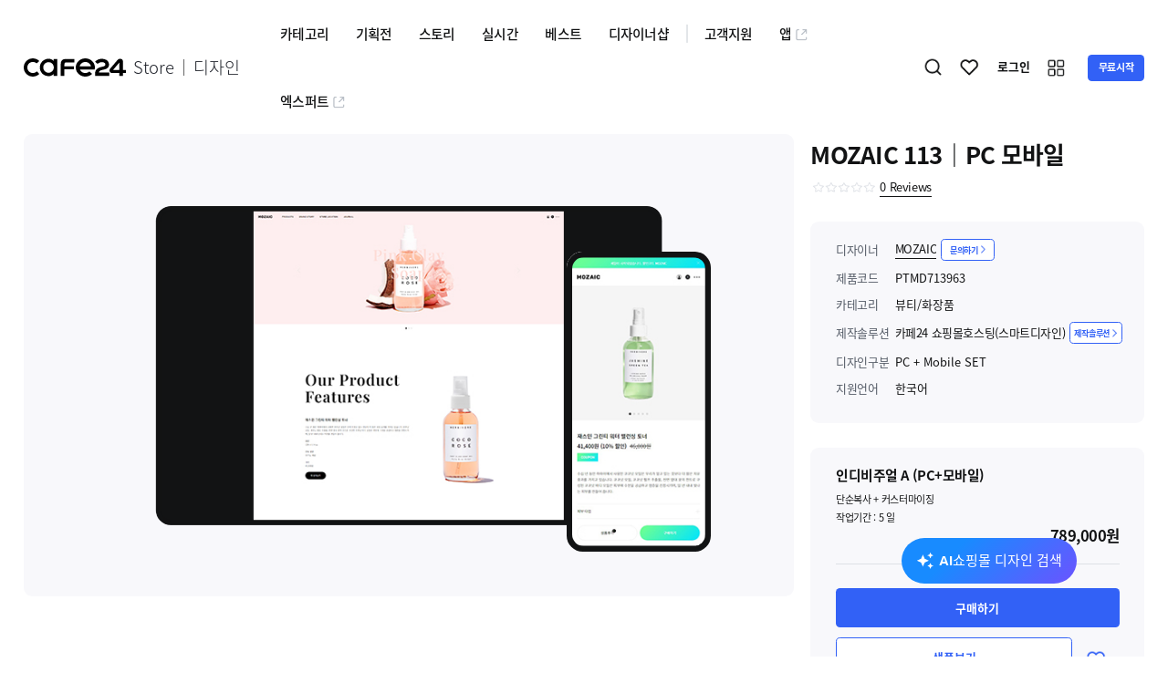

--- FILE ---
content_type: text/html; charset=utf-8
request_url: https://d.cafe24.com/product/product_detail?productCode=PTMD713963
body_size: 57440
content:
<!DOCTYPE html><html lang="ko"><head><meta charSet="utf-8"/><meta name="viewport" content="width=device-width, height=device-height, initial-scale=1, minimum-scale=1, user-scalable=no"/><link rel="preload" as="image" href="//img.cafe24.com/images/common/cafe24.svg" fetchPriority="high"/><link rel="stylesheet" href="/_next/static/css/c2229c2feea63742.css" data-precedence="next"/><link rel="stylesheet" href="/_next/static/css/2755837d60974b48.css" data-precedence="next"/><link rel="stylesheet" href="/_next/static/css/eaf2edd4a248fd2d.css" data-precedence="next"/><link rel="stylesheet" href="/_next/static/css/ff30a36be812be68.css" data-precedence="next"/><link rel="stylesheet" href="/_next/static/css/34d80c8d03894303.css" data-precedence="next"/><link rel="preload" as="script" fetchPriority="low" href="/_next/static/chunks/webpack-f6b102f6f7de0ac4.js"/><script src="/_next/static/chunks/7df24909-6a191d7759144769.js" async=""></script><script src="/_next/static/chunks/303-c869ad4e8fe6a81f.js" async=""></script><script src="/_next/static/chunks/main-app-3b50483ce6772fc5.js" async=""></script><script src="/_next/static/chunks/app/global-error-1c2225d22a063162.js" async=""></script><script src="/_next/static/chunks/6dc81886-f5b782fa8e0ffdfd.js" async=""></script><script src="/_next/static/chunks/9374-0f91b88892d31ba3.js" async=""></script><script src="/_next/static/chunks/3922-0ca62405ab45a634.js" async=""></script><script src="/_next/static/chunks/6354-f3eb1571fa24c37a.js" async=""></script><script src="/_next/static/chunks/4707-1d435849656be057.js" async=""></script><script src="/_next/static/chunks/6556-979fd01a0158843b.js" async=""></script><script src="/_next/static/chunks/4399-bc32505662de35d8.js" async=""></script><script src="/_next/static/chunks/9598-3ce8eb4927470685.js" async=""></script><script src="/_next/static/chunks/3660-996529cc9c477f69.js" async=""></script><script src="/_next/static/chunks/6386-7c037520e6956882.js" async=""></script><script src="/_next/static/chunks/9680-27d29bca5fdd0f86.js" async=""></script><script src="/_next/static/chunks/880-fae4b0df28b761e8.js" async=""></script><script src="/_next/static/chunks/app/layout-daae2cde439ac2b3.js" async=""></script><script src="/_next/static/chunks/app/error-ce62fea5367e0cba.js" async=""></script><script src="/_next/static/chunks/app/not-found-0899a3af4872b6f7.js" async=""></script><script async="" src="https://www.googletagmanager.com/gtag/js?id=G-4MRT00TZDZ"></script><script src="/_next/static/chunks/2275-a0f8ae047a8bf693.js" async=""></script><script src="/_next/static/chunks/9056-8d419061c929ceac.js" async=""></script><script src="/_next/static/chunks/app/product/product_detail/page-496b73842e8a0327.js" async=""></script><title>카페24 디자인센터</title><meta name="description" content="전문 웹디자이너들이 제작한 최고의 디자인 콘텐츠가 있는 &#x27;카페24 디자인센터&#x27;! No.1 글로벌 전자상거래 플랫폼 &#x27;카페24&#x27; 쇼핑몰 구축부터 해외마케팅, 호스팅 인프라 등 제공."/><meta name="google-site-verification" content="KBOYgwgcrAVMp5Cv7xdo3U12_JmkYnfHqhDH-UFRF2c"/><meta property="og:title" content="카페24 디자인센터"/><meta property="og:description" content="전문 웹디자이너들이 제작한 최고의 디자인 콘텐츠가 있는 &#x27;카페24 디자인센터&#x27;! No.1 글로벌 전자상거래 플랫폼 &#x27;카페24&#x27; 쇼핑몰 구축부터 해외마케팅, 호스팅 인프라 등 제공."/><meta property="og:image" content="https://img.cafe24.com/images/common/og_image.png"/><meta name="twitter:card" content="summary_large_image"/><meta name="twitter:title" content="카페24 디자인센터"/><meta name="twitter:description" content="전문 웹디자이너들이 제작한 최고의 디자인 콘텐츠가 있는 &#x27;카페24 디자인센터&#x27;! No.1 글로벌 전자상거래 플랫폼 &#x27;카페24&#x27; 쇼핑몰 구축부터 해외마케팅, 호스팅 인프라 등 제공."/><meta name="twitter:image" content="https://img.cafe24.com/images/common/og_image.png"/><link rel="shortcut icon" href="https://img.cafe24.com/favicon/cafe24.ico"/><link rel="apple-touch-icon" href="https://img.cafe24.com/favicon/cafe24.ico"/><script>
    (function(w,d,s,l,i){w[l]=w[l]||[];w[l].push({'gtm.start':
            new Date().getTime(),event:'gtm.js'});var f=d.getElementsByTagName(s)[0],
        j=d.createElement(s),dl=l!='dataLayer'?'&l='+l:'';j.async=true;j.src=
        'https://www.googletagmanager.com/gtm.js?id='+i+dl;f.parentNode.insertBefore(j,f);
    })(window,document,'script','dataLayer','GTM-N7GT873');
    </script><script>
        window.dataLayer = window.dataLayer || [];
        function gtag(){dataLayer.push(arguments);}
        gtag('js', new Date());

        gtag('config', 'G-4MRT00TZDZ');
    </script><script>
        !function(f,b,e,v,n,t,s)
        {if(f.fbq)return;n=f.fbq=function()
        {n.callMethod? n.callMethod.apply(n,arguments):n.queue.push(arguments)}
        ;
        if(!f._fbq)f._fbq=n;n.push=n;n.loaded=!0;n.version='2.0';
        n.queue=[];t=b.createElement(e);t.async=!0;
        t.src=v;s=b.getElementsByTagName(e)[0];
        s.parentNode.insertBefore(t,s)}(window, document,'script',
        'https://connect.facebook.net/en_US/fbevents.js');
        fbq('init', '3744763265835039');
        fbq('track', 'PageView');
    </script><noscript><img height="1" width="1" style="display:none" src="https://www.facebook.com/tr?id=3744763265835039&amp;ev=PageView&amp;noscript=1" alt="" loading="lazy"/></noscript><script>window.CLIENT_ENV = {"NEXT_CLIENT_SESSION_COOKIE_NAME":"D-IS-LOGIN","NEXT_CLIENT_PARTNERS_DOMAIN":"partners.cafe24.com","NEXT_CLIENT_COM_AUTH_DOMAIN":"user.cafe24.com","NEXT_CLIENT_STORE_DOMAIN":"store.cafe24.com","NEXT_CLIENT_CSRF_TOKEN_NAME":"X-CSRF-TOKEN","NEXT_CLIENT_EXPERTS_DOMAIN":"experts.cafe24.com","NEXT_CLIENT_DCENTER_DOMAIN":"d.cafe24.com","NEXT_CLIENT_S3_DOMAIN":"appservice-img.s3.amazonaws.com","NEXT_CLIENT_DEVELOPERS_DOMAIN":"developers.cafe24.com","NEXT_CLIENT_AI_SEARCH_QA_MODE":"OFF","NEXT_CLIENT_IMG_DOMAIN":"dcenter-img.cafe24.com","NEXT_CLIENT_S3_DESIGN_RECOMMEND_DOMAIN":"design-recommend.s3.amazonaws.com","APPS_ENV":"prod"}</script><link rel="stylesheet" href="/fonts.css"/><script src="/_next/static/chunks/polyfills-42372ed130431b0a.js" noModule=""></script></head><body><header id="header"><nav id="navbar"><section class="wrapper"><div id="gnb"><div class="gnb-utility mobile "><div class="util-btn util-search">검색하기</div><section class="main-scroll-srch "><div class="mss-in"><div class="main-tab tab-sub-xm-wrap row-c-start sub-top-bd mb-20"><ul class="ui-tab-sub-xm"><li class="active"><div class="tab-txt"><span class="txt">쇼핑몰 <i class="web"> 디자인</i></span></div></li><li class=""><div class="tab-txt"><span class="txt">디자인 유지보수</span><em class="label-hot">HOT<i></i></em></div></li><li class=""><div class="tab-txt"><span class="txt">홈페이지 <i class="web"> 디자인</i></span></div></li><li class=""><div class="tab-txt"><span class="txt">디자인소스</span></div></li></ul></div><a href="#none" class="btn-close eClose">닫기</a></div><div class="mss-in" style="margin-bottom:0"><div class="ui-srch-wrap"><div class="ui-srch-main"><div class="srch-ipt-wrap "><section class="select-box mobile  sorting-m" tabindex="-1"><div class="in-ipt "><span class="in-txt js-stype-txt">상품명</span><i class="ico ico-arro-bot"></i></div><div class="in-option"><ul><li class="on"><span>상품명</span></li><li class=""><span>디자이너명</span></li><li class=""><span>상품코드</span></li><li class=""><span>관련태그</span></li></ul></div></section><span class="divider"></span><section class="ipt-wrap srch"><button type="button" class="btn-srch-ipt"><i class="ico ico-ipt-srch">검색</i></button><input type="text" class="ipt" placeholder="디자인 상품명, 디자이너명, 상품코드, 관련태그를 검색하세요!" style="scroll-margin:0px" value=""/><i class="ico ico-ipt-del ">삭제</i></section></div></div></div></div></section><a class="util-btn util-like" rel="" title="" style="cursor:pointer">찜하기</a></div><em class="m-navbtn">모바일메뉴아이콘</em><section class="mobile-menu-wrap"><div class="sidebar-menu"><div class="menu-clse"><i class="ico ico-close">메뉴닫기</i></div><ul class="menu-wrap"><li class="group01"><div class="depth01-link link03"><i class="ico"></i><span class="link-txt">카페24 관련 서비스</span><i class="ico ico-arro-bot"></i></div><div class="content" style="transition:max-height 300ms ease-in-out;max-height:0;overflow:hidden"><ul class="depth02" style="display:block"><li><a class="depth02-link pt-0" target="_blank" href="//partners.cafe24.com">파트너센터(판매자 공간)<i class="ico sm ico-arro-diagonal"></i></a></li><li><a class="depth02-link" target="_blank" href="//developers.cafe24.com">개발자센터<i class="ico sm ico-arro-diagonal"></i></a></li><li><a class="depth02-link" target="_blank" href="//www.cafe24.com">쇼핑몰센터<i class="ico sm ico-arro-diagonal"></i></a></li><li><a class="depth02-link" target="_blank" href="//hosting.cafe24.com">호스팅센터<i class="ico sm ico-arro-diagonal"></i></a></li><li><a class="depth02-link" target="_blank" href="//cmc.cafe24.com">마케팅센터<i class="ico sm ico-arro-diagonal"></i></a></li><li><a class="depth02-link" target="_blank" href="//soho.cafe24.com">창업센터<i class="ico sm ico-arro-diagonal"></i></a></li><li class="line"><a class="depth02-link" target="_blank" href="//edu.cafe24.com">교육센터<i class="ico sm ico-arro-diagonal"></i></a></li><li><a class="depth02-link" target="_blank" href="https://sdsupport.cafe24.com/index.html">쇼핑몰 스마트디자인 가이드<i class="ico sm ico-arro-diagonal"></i></a></li><li><a class="depth02-link" target="_blank" href="https://support.cafe24.com/hc/ko-kr">카페24 헬프센터<i class="ico sm ico-arro-diagonal"></i></a></li></ul></div></li><li class="line-lg group02"><div class="depth01-link"><span class="link-txt">카테고리</span><i class="ico ico-arro-bot"></i></div><ul class="depth02"><li><a class="depth02-link pt-0" rel="" title="" style="cursor:pointer"><span class="link-txt">쇼핑몰 디자인</span><i class="ico ico-arro-bot"></i></a><ul class="depth03"><li><a class="depth03-link" rel="" title="" style="cursor:pointer">패션의류</a></li><li><a class="depth03-link" rel="" title="" style="cursor:pointer">패션잡화</a></li><li><a class="depth03-link" rel="" title="" style="cursor:pointer">뷰티/화장품</a></li><li><a class="depth03-link" rel="" title="" style="cursor:pointer">1인 창업자</a></li><li><a class="depth03-link" rel="" title="" style="cursor:pointer">종합 쇼핑몰</a></li><li><a class="depth03-link" rel="" title="" style="cursor:pointer">서비스/여행</a></li><li><a class="depth03-link" rel="" title="" style="cursor:pointer">식품/건강</a></li><li><a class="depth03-link" rel="" title="" style="cursor:pointer">유아동</a></li><li><a class="depth03-link" rel="" title="" style="cursor:pointer">반려동물</a></li><li><a class="depth03-link" rel="" title="" style="cursor:pointer">생활용품</a></li><li><a class="depth03-link" rel="" title="" style="cursor:pointer">디지털/가전</a></li><li><a class="depth03-link" rel="" title="" style="cursor:pointer">스포츠/레저/취미</a></li><li><a class="depth03-link" rel="" title="" style="cursor:pointer">유튜브 라이브커머스</a></li><li><a class="depth03-link" rel="" title="" style="cursor:pointer">홈인테리어</a></li><li><a class="depth03-link" rel="" title="" style="cursor:pointer">모바일</a></li><li><a class="depth03-link" rel="" title="" style="cursor:pointer">웹퍼블리싱</a></li><li><a class="depth03-link" rel="" title="" style="cursor:pointer">스마트디자인Easy</a></li></ul></li><li><a class="depth02-link" rel="" title="" style="cursor:pointer"><span class="link-txt">워드프레스 디자인</span><i class="ico ico-arro-bot"></i></a><ul class="depth03"><li><a class="depth03-link" rel="" title="" style="cursor:pointer">여행/세계정보</a></li><li><a class="depth03-link" rel="" title="" style="cursor:pointer">기업/서비스</a></li><li><a class="depth03-link" rel="" title="" style="cursor:pointer">교육/학문</a></li><li><a class="depth03-link" rel="" title="" style="cursor:pointer">건강/병원</a></li><li><a class="depth03-link" rel="" title="" style="cursor:pointer">컴퓨터/인터넷</a></li><li><a class="depth03-link" rel="" title="" style="cursor:pointer">모바일</a></li><li><a class="depth03-link" rel="" title="" style="cursor:pointer">커뮤니티</a></li><li><a class="depth03-link" rel="" title="" style="cursor:pointer">엔터테인먼트</a></li><li><a class="depth03-link" rel="" title="" style="cursor:pointer">생활/가정</a></li><li><a class="depth03-link" rel="" title="" style="cursor:pointer">레저/스포츠</a></li><li><a class="depth03-link" rel="" title="" style="cursor:pointer">경제/재테크</a></li><li><a class="depth03-link" rel="" title="" style="cursor:pointer">사회/정치</a></li><li><a class="depth03-link" rel="" title="" style="cursor:pointer">종교/문화</a></li><li><a class="depth03-link" rel="" title="" style="cursor:pointer">기타</a></li></ul></li><li><a class="depth02-link" rel="" title="" style="cursor:pointer"><span class="link-txt">홈페이지호스팅 디자인</span><i class="ico ico-arro-bot"></i></a><ul class="depth03"><li><a class="depth03-link" rel="" title="" style="cursor:pointer">기업/서비스</a></li><li><a class="depth03-link" rel="" title="" style="cursor:pointer">교육/학문</a></li><li><a class="depth03-link" rel="" title="" style="cursor:pointer">건강/병원</a></li><li><a class="depth03-link" rel="" title="" style="cursor:pointer">컴퓨터/인터넷</a></li><li><a class="depth03-link" rel="" title="" style="cursor:pointer">모바일</a></li><li><a class="depth03-link" rel="" title="" style="cursor:pointer">커뮤니티</a></li><li><a class="depth03-link" rel="" title="" style="cursor:pointer">엔터테인먼트</a></li><li><a class="depth03-link" rel="" title="" style="cursor:pointer">생활/가정</a></li><li><a class="depth03-link" rel="" title="" style="cursor:pointer">레저/스포츠</a></li><li><a class="depth03-link" rel="" title="" style="cursor:pointer">여행/세계정보</a></li><li><a class="depth03-link" rel="" title="" style="cursor:pointer">경제/재테크</a></li><li><a class="depth03-link" rel="" title="" style="cursor:pointer">사회/정치</a></li><li><a class="depth03-link" rel="" title="" style="cursor:pointer">종교/문화</a></li><li><a class="depth03-link" rel="" title="" style="cursor:pointer">기타</a></li></ul></li><li><a class="depth02-link" rel="" title="" style="cursor:pointer"><span class="link-txt">디자인소스</span><i class="ico ico-arro-bot"></i></a><ul class="depth03"><li><a class="depth03-link" rel="" title="" style="cursor:pointer">부분디자인</a></li><li><a class="depth03-link" rel="" title="" style="cursor:pointer">디자인시안</a></li><li><a class="depth03-link" rel="" title="" style="cursor:pointer">일러스트</a></li><li><a class="depth03-link" rel="" title="" style="cursor:pointer">사진이미지</a></li></ul></li><li><a class="depth02-link" rel="" title="" style="cursor:pointer"><span class="link-txt">디자인 유지보수</span><em class="label-hot">HOT<i></i></em><i class="ico ico-arro-bot"></i></a><ul class="depth03"><li><a class="depth03-link" rel="" title="" style="cursor:pointer">기능 추가·수정</a></li><li><a class="depth03-link" rel="" title="" style="cursor:pointer">상품 사이즈 수정</a></li><li><a class="depth03-link" rel="" title="" style="cursor:pointer">팝업 제작·수정</a></li><li><a class="depth03-link" rel="" title="" style="cursor:pointer">상세 페이지 제작</a></li><li><a class="depth03-link" rel="" title="" style="cursor:pointer">검색엔진최적화(SEO)·애널리틱스</a></li><li><a class="depth03-link" rel="" title="" style="cursor:pointer">페이지 추가·수정</a></li><li><a class="depth03-link" rel="" title="" style="cursor:pointer">쇼핑몰 구축 및 리뉴얼</a></li><li><a class="depth03-link" rel="" title="" style="cursor:pointer">SNS 로그인·마케팅</a></li><li><a class="depth03-link" rel="" title="" style="cursor:pointer">로고/아이콘 제작·수정</a></li><li><a class="depth03-link" rel="" title="" style="cursor:pointer">퍼블리싱·Front-End</a></li><li><a class="depth03-link" rel="" title="" style="cursor:pointer">단순 디자인 수정</a></li><li><a class="depth03-link" rel="" title="" style="cursor:pointer">상품 진열 수정</a></li><li><a class="depth03-link" rel="" title="" style="cursor:pointer">배너 제작·수정</a></li><li><a class="depth03-link" rel="" title="" style="cursor:pointer">오류·버그 수정</a></li><li><a class="depth03-link" rel="" title="" style="cursor:pointer">랜딩페이지 수정</a></li><li><a class="depth03-link" rel="" title="" style="cursor:pointer">카페24 쇼핑몰 세팅</a></li><li><a class="depth03-link" rel="" title="" style="cursor:pointer">유튜브 쇼핑</a></li><li><a class="depth03-link" rel="" title="" style="cursor:pointer">쇼핑몰 속도 개선</a></li><li><a class="depth03-link" rel="" title="" style="cursor:pointer">상품 등록·수정</a></li><li><a class="depth03-link" rel="" title="" style="cursor:pointer">교육·컨설팅·자동화</a></li><li><a class="depth03-link" rel="" title="" style="cursor:pointer">제품·패키지 디자인</a></li><li><a class="depth03-link" rel="" title="" style="cursor:pointer">사이트 구축·이전</a></li><li><a class="depth03-link" rel="" title="" style="cursor:pointer">기타</a></li></ul></li></ul></li><li class="group02"><div class="depth01-link"><span class="link-txt">기획전</span><i class="ico ico-arro-bot"></i></div><ul class="depth02"><li><a class="depth02-link" rel="" title="" style="cursor:pointer">포기 할 수 없는 &#x27;NEW&#x27; 디자인</a></li><li><a class="depth02-link" rel="" title="" style="cursor:pointer">인기 디자인 포트폴리오 모음</a></li><li><a class="depth02-link" rel="" title="" style="cursor:pointer">화면사이즈 걱정없는 &#x27;반응형디자인&#x27;</a></li><li><a class="depth02-link" rel="" title="" style="cursor:pointer">패션/의류 인기 디자인</a></li><li><a class="depth02-link" rel="" title="" style="cursor:pointer">뷰티/화장품 인기 디자인</a></li><li><a class="depth02-link" rel="" title="" style="cursor:pointer">식품/건강 카테고리 인기 디자인</a></li><li><a class="depth02-link" rel="" title="" style="cursor:pointer">🎬 영상&amp;숏츠 스킨 모음전</a></li><li><a class="depth02-link" rel="" title="" style="cursor:pointer">트렌드+스마트 기능=&#x27;프리미엄 스킨&#x27;</a></li><li><a class="depth02-link" rel="" title="" style="cursor:pointer">최고의 리뷰, 최고의 디자인</a></li><li><a class="depth02-link" rel="" title="" style="cursor:pointer">PC/모바일 &#x27;일체형 디자인&#x27; 기획전</a></li><li><a class="depth02-link" rel="" title="" style="cursor:pointer">주간 찜 리스트 TOP50</a></li><li><a class="depth02-link" rel="" title="" style="cursor:pointer">2026 설명절 프로모션 배너 🎁</a></li><li><a class="depth02-link" rel="" title="" style="cursor:pointer">SNS로그인 / SEO최적화 기획전🎯</a></li><li><a class="depth02-link" rel="" title="" style="cursor:pointer">🏆지금 핫한 디자인유지보수 PICK!</a></li><li><a class="depth02-link" rel="" title="" style="cursor:pointer">💡 NEW 유지보수 상품 출시</a></li><li><a class="depth02-link" rel="" title="" style="cursor:pointer">추천! 워드프레스 디자인</a></li><li><a class="depth02-link" rel="" title="" style="cursor:pointer">추천! 홈페이지 디자인</a></li><li><a class="depth02-link" rel="" title="" style="cursor:pointer">추천! 부분 디자인</a></li></ul></li><li class="group02"><div class="depth01-link"><a class="link-txt " rel="" title="" style="cursor:pointer">스토리</a></div></li><li class="group02"><div class="depth01-link"><span class="link-txt">실시간</span><i class="ico ico-arro-bot"></i></div><ul class="depth02"><li><a class="depth02-link" rel="" title="" style="cursor:pointer">실시간 구매</a></li><li><a class="depth02-link" rel="" title="" style="cursor:pointer">실시간 리뷰</a></li></ul></li><li class="group02"><div class="depth01-link"><a class="link-txt " rel="" title="" style="cursor:pointer">베스트</a></div></li><li class="group02"><div class="depth01-link"><a class="link-txt " rel="" title="" style="cursor:pointer">디자이너샵</a></div></li><li class="group02"><div class="depth01-link"><span class="link-txt">고객지원</span><i class="ico ico-arro-bot"></i></div><ul class="depth02"><li><a class="depth02-link pt-0" rel="" title="" style="cursor:pointer"><span class="link-txt">자주묻는 질문</span><i class="ico ico-arro-bot"></i></a><ul class="depth03"><li><a class="depth03-link" rel="" title="" style="cursor:pointer">구매자용</a></li><li><a class="depth03-link" rel="" title="" style="cursor:pointer">판매자용</a></li></ul></li><li><a class="depth02-link" rel="" title="" style="cursor:pointer">공지사항</a></li><li><a class="depth02-link" rel="" title="" style="cursor:pointer">1:1 문의하기</a></li><li><a class="depth02-link" rel="" title="" style="cursor:pointer">이용약관</a></li><li><a class="depth02-link" rel="" title="" href="https://support.cafe24.com/hc/ko " target="_blank">쇼핑몰 고객센터</a></li></ul></li><li class="group02"><div class="depth01-link"><a class="" rel="" title="" href="//store.cafe24.com" target="_blank"><span class="link-txt">앱</span><i class="ico sm ico-app-store"></i></a></div></li><li class="group02"><div class="depth01-link"><a class="" rel="" title="" href="//experts.cafe24.com" target="_blank"><span class="link-txt">엑스퍼트</span><i class="ico sm ico-app-store"></i></a></div></li></ul></div></section><section class="row-c-start w100"><h1 class="logo"><a class="row-c-start" rel="" title="" style="cursor:pointer"><img alt="cafe24" fetchPriority="high" width="20" height="112" decoding="async" data-nimg="1" class="img_logo" style="color:transparent;width:100%;height:auto" src="//img.cafe24.com/images/common/cafe24.svg"/><span class="brand">Store <span class="branchName">디자인</span></span></a></h1><div class="gnb-menu"><ul class="gnb-left depth01"><li class="menu01"><a class="depth01-link" rel="" title="" style="cursor:pointer">카테고리</a><ul class="depth02" style="display:none"><li><a class="depth02-link " rel="" title="" style="cursor:pointer">쇼핑몰 디자인</a><ul class="depth03 menu01 menu-line-three visible " style="display:none"><li><a class="depth03-link " rel="" title="" style="cursor:pointer">패션의류</a></li><li><a class="depth03-link " rel="" title="" style="cursor:pointer">패션잡화</a></li><li><a class="depth03-link " rel="" title="" style="cursor:pointer">뷰티/화장품</a></li><li><a class="depth03-link " rel="" title="" style="cursor:pointer">1인 창업자</a></li><li><a class="depth03-link " rel="" title="" style="cursor:pointer">종합 쇼핑몰</a></li><li><a class="depth03-link " rel="" title="" style="cursor:pointer">서비스/여행</a></li><li><a class="depth03-link " rel="" title="" style="cursor:pointer">식품/건강</a></li><li><a class="depth03-link " rel="" title="" style="cursor:pointer">유아동</a></li><li><a class="depth03-link " rel="" title="" style="cursor:pointer">반려동물</a></li><li><a class="depth03-link " rel="" title="" style="cursor:pointer">생활용품</a></li><li><a class="depth03-link " rel="" title="" style="cursor:pointer">디지털/가전</a></li><li><a class="depth03-link " rel="" title="" style="cursor:pointer">스포츠/레저/취미</a></li><li><a class="depth03-link " rel="" title="" style="cursor:pointer">유튜브 라이브커머스</a></li><li><a class="depth03-link " rel="" title="" style="cursor:pointer">홈인테리어</a></li><li><a class="depth03-link " rel="" title="" style="cursor:pointer">모바일</a></li><li><a class="depth03-link " rel="" title="" style="cursor:pointer">웹퍼블리싱</a></li><li><a class="depth03-link " rel="" title="" style="cursor:pointer">스마트디자인Easy</a></li></ul></li><li><a class="depth02-link " rel="" title="" style="cursor:pointer">홈페이지 디자인</a><ul class="depth03 menu01 menu-line-three visible typeDepth03" style="display:none"><li><a class="depth03-link " rel="" title="" style="cursor:pointer">매니지드 워드프레스</a><ul class="depth04" style="display:none"><li><a class="depth04-link" rel="" title="" style="cursor:pointer">여행/세계정보</a></li><li><a class="depth04-link" rel="" title="" style="cursor:pointer">기업/서비스</a></li><li><a class="depth04-link" rel="" title="" style="cursor:pointer">교육/학문</a></li><li><a class="depth04-link" rel="" title="" style="cursor:pointer">건강/병원</a></li><li><a class="depth04-link" rel="" title="" style="cursor:pointer">컴퓨터/인터넷</a></li><li><a class="depth04-link" rel="" title="" style="cursor:pointer">모바일</a></li><li><a class="depth04-link" rel="" title="" style="cursor:pointer">커뮤니티</a></li><li><a class="depth04-link" rel="" title="" style="cursor:pointer">엔터테인먼트</a></li><li><a class="depth04-link" rel="" title="" style="cursor:pointer">생활/가정</a></li><li><a class="depth04-link" rel="" title="" style="cursor:pointer">레저/스포츠</a></li><li><a class="depth04-link" rel="" title="" style="cursor:pointer">경제/재테크</a></li><li><a class="depth04-link" rel="" title="" style="cursor:pointer">사회/정치</a></li><li><a class="depth04-link" rel="" title="" style="cursor:pointer">종교/문화</a></li><li><a class="depth04-link" rel="" title="" style="cursor:pointer">기타</a></li></ul></li><li><a class="depth03-link " rel="" title="" style="cursor:pointer">홈페이지 호스팅</a><ul class="depth04" style="display:none"><li><a class="depth04-link" rel="" title="" style="cursor:pointer">기업/서비스</a></li><li><a class="depth04-link" rel="" title="" style="cursor:pointer">교육/학문</a></li><li><a class="depth04-link" rel="" title="" style="cursor:pointer">건강/병원</a></li><li><a class="depth04-link" rel="" title="" style="cursor:pointer">컴퓨터/인터넷</a></li><li><a class="depth04-link" rel="" title="" style="cursor:pointer">모바일</a></li><li><a class="depth04-link" rel="" title="" style="cursor:pointer">커뮤니티</a></li><li><a class="depth04-link" rel="" title="" style="cursor:pointer">엔터테인먼트</a></li><li><a class="depth04-link" rel="" title="" style="cursor:pointer">생활/가정</a></li><li><a class="depth04-link" rel="" title="" style="cursor:pointer">레저/스포츠</a></li><li><a class="depth04-link" rel="" title="" style="cursor:pointer">여행/세계정보</a></li><li><a class="depth04-link" rel="" title="" style="cursor:pointer">경제/재테크</a></li><li><a class="depth04-link" rel="" title="" style="cursor:pointer">사회/정치</a></li><li><a class="depth04-link" rel="" title="" style="cursor:pointer">종교/문화</a></li><li><a class="depth04-link" rel="" title="" style="cursor:pointer">기타</a></li></ul></li></ul></li><li><a class="depth02-link " rel="" title="" style="cursor:pointer">디자인소스</a><ul class="depth03 menu01 menu-line-three visible " style="display:none"><li><a class="depth03-link " rel="" title="" style="cursor:pointer">부분디자인</a></li><li><a class="depth03-link " rel="" title="" style="cursor:pointer">디자인시안</a></li><li><a class="depth03-link " rel="" title="" style="cursor:pointer">일러스트</a></li><li><a class="depth03-link " rel="" title="" style="cursor:pointer">사진이미지</a></li></ul></li><li><a class="depth02-link " rel="" title="" style="cursor:pointer">디자인 유지보수<em class="label-hot">HOT<i></i></em></a><ul class="depth03 menu01 menu-line-three visible " style="display:none"><li><a class="depth03-link " rel="" title="" style="cursor:pointer">기능 추가·수정</a></li><li><a class="depth03-link " rel="" title="" style="cursor:pointer">상품 사이즈 수정</a></li><li><a class="depth03-link " rel="" title="" style="cursor:pointer">팝업 제작·수정</a></li><li><a class="depth03-link " rel="" title="" style="cursor:pointer">상세 페이지 제작</a></li><li><a class="depth03-link " rel="" title="" style="cursor:pointer">검색엔진최적화(SEO)·애널리틱스</a></li><li><a class="depth03-link " rel="" title="" style="cursor:pointer">페이지 추가·수정</a></li><li><a class="depth03-link " rel="" title="" style="cursor:pointer">쇼핑몰 구축 및 리뉴얼</a></li><li><a class="depth03-link " rel="" title="" style="cursor:pointer">SNS 로그인·마케팅</a></li><li><a class="depth03-link " rel="" title="" style="cursor:pointer">로고/아이콘 제작·수정</a></li><li><a class="depth03-link " rel="" title="" style="cursor:pointer">퍼블리싱·Front-End</a></li><li><a class="depth03-link " rel="" title="" style="cursor:pointer">단순 디자인 수정</a></li><li><a class="depth03-link " rel="" title="" style="cursor:pointer">상품 진열 수정</a></li><li><a class="depth03-link " rel="" title="" style="cursor:pointer">배너 제작·수정</a></li><li><a class="depth03-link " rel="" title="" style="cursor:pointer">오류·버그 수정</a></li><li><a class="depth03-link " rel="" title="" style="cursor:pointer">랜딩페이지 수정</a></li><li><a class="depth03-link " rel="" title="" style="cursor:pointer">카페24 쇼핑몰 세팅</a></li><li><a class="depth03-link " rel="" title="" style="cursor:pointer">유튜브 쇼핑</a></li><li><a class="depth03-link " rel="" title="" style="cursor:pointer">쇼핑몰 속도 개선</a></li><li><a class="depth03-link " rel="" title="" style="cursor:pointer">상품 등록·수정</a></li><li><a class="depth03-link " rel="" title="" style="cursor:pointer">교육·컨설팅·자동화</a></li><li><a class="depth03-link " rel="" title="" style="cursor:pointer">제품·패키지 디자인</a></li><li><a class="depth03-link " rel="" title="" style="cursor:pointer">사이트 구축·이전</a></li><li><a class="depth03-link " rel="" title="" style="cursor:pointer">기타</a></li></ul></li></ul></li><li class="menu02"><a class="depth01-link" rel="" title="" style="cursor:pointer">기획전</a><ul class="depth02" style="display:none"><li><a class="depth02-link " rel="" title="" style="cursor:pointer">포기 할 수 없는 &#x27;NEW&#x27; 디자인</a></li><li><a class="depth02-link " rel="" title="" style="cursor:pointer">인기 디자인 포트폴리오 모음</a></li><li><a class="depth02-link " rel="" title="" style="cursor:pointer">화면사이즈 걱정없는 &#x27;반응형디자인&#x27;</a></li><li><a class="depth02-link " rel="" title="" style="cursor:pointer">패션/의류 인기 디자인</a></li><li><a class="depth02-link " rel="" title="" style="cursor:pointer">뷰티/화장품 인기 디자인</a></li><li><a class="depth02-link " rel="" title="" style="cursor:pointer">식품/건강 카테고리 인기 디자인</a></li><li><a class="depth02-link " rel="" title="" style="cursor:pointer">🎬 영상&amp;숏츠 스킨 모음전</a></li><li><a class="depth02-link " rel="" title="" style="cursor:pointer">트렌드+스마트 기능=&#x27;프리미엄 스킨&#x27;</a></li><li><a class="depth02-link " rel="" title="" style="cursor:pointer">최고의 리뷰, 최고의 디자인</a></li><li><a class="depth02-link " rel="" title="" style="cursor:pointer">PC/모바일 &#x27;일체형 디자인&#x27; 기획전</a></li><li><a class="depth02-link " rel="" title="" style="cursor:pointer">주간 찜 리스트 TOP50</a></li><li><a class="depth02-link " rel="" title="" style="cursor:pointer">2026 설명절 프로모션 배너 🎁</a></li><li><a class="depth02-link " rel="" title="" style="cursor:pointer">SNS로그인 / SEO최적화 기획전🎯</a></li><li><a class="depth02-link " rel="" title="" style="cursor:pointer">🏆지금 핫한 디자인유지보수 PICK!</a></li><li><a class="depth02-link " rel="" title="" style="cursor:pointer">💡 NEW 유지보수 상품 출시</a></li><li><a class="depth02-link " rel="" title="" style="cursor:pointer">추천! 워드프레스 디자인</a></li><li><a class="depth02-link " rel="" title="" style="cursor:pointer">추천! 홈페이지 디자인</a></li><li><a class="depth02-link " rel="" title="" style="cursor:pointer">추천! 부분 디자인</a></li></ul></li><li class="menu10"><a class="depth01-link" rel="" title="" style="cursor:pointer">스토리</a></li><li class="menu09"><a class="depth01-link" rel="" title="" style="cursor:pointer">실시간</a><ul class="depth02" style="display:none"><li><a class="depth02-link " rel="" title="" style="cursor:pointer">실시간 구매</a></li><li><a class="depth02-link " rel="" title="" style="cursor:pointer">실시간 리뷰</a></li></ul></li><li class="menu04"><a class="depth01-link" rel="" title="" style="cursor:pointer">베스트</a></li><li class="menu08"><a class="depth01-link" rel="" title="" style="cursor:pointer">디자이너샵</a></li><li class="menu06"><a class="depth01-link" rel="" title="" style="cursor:pointer">고객지원</a><ul class="depth02" style="display:none"><li><a class="depth02-link " rel="" title="" style="cursor:pointer">자주묻는 질문</a></li><li><a class="depth02-link " rel="" title="" style="cursor:pointer">공지사항</a></li><li><a class="depth02-link " rel="" title="" style="cursor:pointer">1:1 문의하기</a></li><li><a class="depth02-link " rel="" title="" style="cursor:pointer">이용약관</a></li><li><a class="depth02-link " rel="" title="" href="https://support.cafe24.com/hc/ko " target="_blank">쇼핑몰 고객센터<i class="ico sm ico-app-store"></i></a></li></ul></li><li class="menu07" style="display:none"><a class="depth01-link store" rel="" title="" href="https://store.cafe24.com" target="_blank">앱<i class="ico sm ico-app-store"></i></a></li><li class="menu08" style="display:none"><a class="depth01-link store" rel="" title="" href="https://experts.cafe24.com" target="_blank">엑스퍼트<i class="ico sm ico-app-store"></i></a></li></ul></div></section><div class="gnb-utility"><div class="util-btn util-search">검색하기</div><section class="main-scroll-srch "><div class="mss-in"><div class="main-tab tab-sub-xm-wrap row-c-start sub-top-bd mb-20"><ul class="ui-tab-sub-xm"><li class="active"><div class="tab-txt"><span class="txt">쇼핑몰 <i class="web"> 디자인</i></span></div></li><li class=""><div class="tab-txt"><span class="txt">디자인 유지보수</span><em class="label-hot">HOT<i></i></em></div></li><li class=""><div class="tab-txt"><span class="txt">홈페이지 <i class="web"> 디자인</i></span></div></li><li class=""><div class="tab-txt"><span class="txt">디자인소스</span></div></li></ul></div><a href="#none" class="btn-close eClose">닫기</a></div><div class="mss-in" style="margin-bottom:0"><div class="ui-srch-wrap"><div class="ui-srch-main"><div class="srch-ipt-wrap "><section class="select-box mobile  sorting-m" tabindex="-1"><div class="in-ipt "><span class="in-txt js-stype-txt">상품명</span><i class="ico ico-arro-bot"></i></div><div class="in-option"><ul><li class="on"><span>상품명</span></li><li class=""><span>디자이너명</span></li><li class=""><span>상품코드</span></li><li class=""><span>관련태그</span></li></ul></div></section><span class="divider"></span><section class="ipt-wrap srch"><button type="button" class="btn-srch-ipt"><i class="ico ico-ipt-srch">검색</i></button><input type="text" class="ipt" placeholder="디자인 상품명, 디자이너명, 상품코드, 관련태그를 검색하세요!" style="scroll-margin:0px" value=""/><i class="ico ico-ipt-del ">삭제</i></section></div></div></div></div></section><a class="util-btn util-like" rel="" title="" style="cursor:pointer">찜하기</a><div class="relative has-all"><span class="ui-popover"><span class="util-btn util-all">전체</span><div class="ui-popover-panel "><div class="ui-popover-wrap" style="width:260rem;top:-25rem;right:0rem"><ul><li><a target="_blank" href="//partners.cafe24.com">파트너센터(판매자 공간)<i class="ico sm ico-arro-diagonal"></i></a></li><li><a target="_blank" href="//developers.cafe24.com">개발자센터<i class="ico sm ico-arro-diagonal"></i></a></li><li><a target="_blank" href="//www.cafe24.com">쇼핑몰센터<i class="ico sm ico-arro-diagonal"></i></a></li><li><a target="_blank" href="//hosting.cafe24.com">호스팅센터<i class="ico sm ico-arro-diagonal"></i></a></li><li><a target="_blank" href="//cmc.cafe24.com">마케팅센터<i class="ico sm ico-arro-diagonal"></i></a></li><li><a target="_blank" href="//soho.cafe24.com">창업센터<i class="ico sm ico-arro-diagonal"></i></a></li><li class="line"><a target="_blank" href="//edu.cafe24.com">교육센터<i class="ico sm ico-arro-diagonal"></i></a></li><li><a target="_blank" href="https://sdsupport.cafe24.com/index.html">쇼핑몰 스마트디자인 가이드<i class="ico sm ico-arro-diagonal"></i></a></li><li><a class="depth02-link" target="_blank" href="https://support.cafe24.com/hc/ko-kr">카페24 헬프센터<i class="ico sm ico-arro-diagonal"></i></a></li></ul></div></div></span></div></div></div></section></nav></header><section id="container"><!--$?--><template id="B:0"></template><div class="srch-ui-loading"><div class="loader" style="top:200rem"></div></div><!--/$--></section><footer id="footer" class="layout-footer-wrap"><div class="wrap"><div id="elevator"><a class="btnTop" rel="" title="" style="cursor:pointer"><span class="text">Back to top</span></a></div><div class="footer-top"><div class="left-box"><section class="select-box up bd-none first "><div class="in-ipt"><span class="in-txt">Family Site</span><i class="ico ico-arro-bot"></i></div><div class="in-option"><ul><li><a href="https://www.cafe24.com" target="_blank"><span>카페24</span></a></li><li><a href="https://cmc.cafe24.com" target="_blank"><span>마케팅센터</span></a></li><li><a href="https://hosting.cafe24.com" target="_blank"><span>호스팅센터</span></a></li><li class="line"><a href="https://hosting.cafe24.com/?controller=domain_main" target="_blank"><span>도메인센터</span></a></li><li><a href="https://store.cafe24.com" target="_blank"><span>스토어</span></a></li><li class="line"><a href="https://d.cafe24.com" target="_blank"><span>디자인센터</span></a></li><li><a href="https://edu.cafe24.com" target="_blank"><span>교육센터</span></a></li><li class="line"><a href="https://soho.cafe24.com" target="_blank"><span>창업센터</span></a></li><li><a href="https://developers.cafe24.com" target="_blank"><span>개발자센터</span></a></li><li><a href="https://partners.cafe24.com" target="_blank"><span>파트너센터</span></a></li><li><a href="https://reseller.cafe24.com" target="_blank"><span>리셀러</span></a></li></ul></div></section></div><div class="right-box"><dl><dt>ABOUT</dt><dd><a href="/story/story_01">디자인센터 소개</a></dd><dd><a href="/designer/designer_main">디자이너 소개</a></dd><dd><a href="/story/story_v02">가이드</a></dd></dl><dl><dt>SUPPORT</dt><dd><a href="/customer/customer_notice">공지사항</a></dd><dd><a href="/customer/customer_faq?type=buyer">자주묻는질문</a></dd><dd><a href="/story/story_03">이용TIP</a></dd><dd><a href="https://right.cafe24.com" target="_blank">콘텐츠 라이선스 안내</a></dd></dl><dl><dt>PARTNERS</dt><dd><a href="https://experts.cafe24.com" target="_blank">엑스퍼트<i class="ico sm ico-arro-diagonal-gray"></i></a></dd><dd><a href="https://developers.cafe24.com" target="_blank">개발자센터<i class="ico sm ico-arro-diagonal-gray"></i></a></dd><dd><a href="https://partners.cafe24.com" target="_blank">파트너센터<i class="ico sm ico-arro-diagonal-gray"></i></a></dd></dl><dl><dt>GLOBAL STORE</dt><dd><a href="//store.cafe24.com/jp/" target="_blank">Japan<i class="ico sm ico-arro-diagonal-gray"></i></a></dd><dd><a href="//store.cafe24.com/us/" target="_blank">Global<i class="ico sm ico-arro-diagonal-gray"></i></a></dd></dl></div></div><div class="footer-bot"><div><div class="footer-link"><a href="https://www.cafe24corp.com" target="_blank" class="pl-0">회사소개</a> <a href="/customer/customer_terms_buyer">이용약관</a> <a href="//partners.cafe24.com/terms" target="_blank">개발자센터 이용약관</a> <a href="https://www.cafe24.com/agreement/privacy-policy.html" target="_blank" class="bold color-white">개인정보처리방침</a> <a href="https://www.cafe24.com/agreement/protect-agreement.html " target="_blank">청소년보호정책</a> <a href="https://right.cafe24.com" target="_blank">권리침해신고</a> <a href="https://easycasting.cafe24.com/browse/Poll/forms/public/5295E4ECCE4E11EF85696C2B597BD999" target="_blank">제휴문의</a></div><div class="footer-address"><span>상호 : 카페24(주) | 대표이사 : 이재석 | 사업자등록번호 : 118-81-20586 | 통신판매업신고 : 동작 제 02-680-078호 <a href="https://www.ftc.go.kr/bizCommPop.do?wrkr_no=1188120586" target="_blank" class="bold txt-under">사업자 정보 확인</a> | 소재지 : 서울특별시 동작구 보라매로5길 15 (신대방동, 전문건설회관) | 고객센터 : 쇼핑몰센터(1588-3413) / 호스팅센터(1588-3284) | 전자우편(echosting@cafe24corp.com) | 호스팅 제공 : 카페24(주)</span></div></div><figure class="footer-bot-img"><a class="footer-isms" href="" target="_blank" title="ISMS"><img alt="isms" loading="lazy" width="0" height="0" decoding="async" data-nimg="1" style="color:transparent" src="https://appservice-img.s3.amazonaws.com/dcenter/front/img/img_footer_isms.png"/></a></figure></div><div class="footer-noti"><p>디자인센터에 등록된 디자인 및 디자인소스 등의 내용은 디자인센터가 아닌 개별 판매자가 등록한 것으로서, 디자인센터는 중개시스템만 제공하며 그 등록 내용에 대하여 일체의 책임을 지지 않습니다.</p><span>Copyright ⓒ Cafe24 Corp. All Rights Reserved.</span></div></div><div></div><div class="mToast active" style="display:none"><i class="icoWish"></i><div class="content"><a class="link js-wish-nudge js-gtm-wish-nudge" rel="" title="" style="cursor:pointer">찜한 디자인 바로 보기</a></div><button type="button" class="btnClose eClose js-wish-nudge js-gtm-wish-close-nudge" data-value="{&quot;cname&quot;:&quot;MAIN_contents&quot;, &quot;cslot&quot;:&quot;LIKE&quot;, &quot;lid&quot;:&quot;LIKE&quot;, &quot;pid&quot;:&quot;2&quot;, &quot;pname&quot;:&quot;닫기&quot;}">닫기</button></div><section class="designAIArea v2 "><div class="designAITool"><button type="button" class="btnDesignAI eClick"><em class="icoStars"></em>AI<span class="RTIB RWIB"> 쇼핑몰 디자인 검색</span></button></div><div class="designAISearch"><div class="searchTitle"><p class="desc">어떤 쇼핑몰의 디자인이 마음에 드셨나요?</p><h2>AI MD가 유사한 디자인을<br class="RMB"/> 찾아 드릴게요!</h2></div><div class="searchWrap"><div class="searchInput"><input type="text" class="text gtm-search-ai-product-enter" placeholder="원하시는 Mobile 사이트 링크를 입력해 보세요." value=""/></div></div></div><button type="button" class="close eClose">닫기</button></section></footer><script src="/_next/static/chunks/webpack-f6b102f6f7de0ac4.js" async=""></script><script>(self.__next_f=self.__next_f||[]).push([0]);self.__next_f.push([2,null])</script><script>self.__next_f.push([1,"1:HL[\"/_next/static/css/c2229c2feea63742.css\",\"style\"]\n2:HL[\"/_next/static/css/2755837d60974b48.css\",\"style\"]\n3:HL[\"/_next/static/css/eaf2edd4a248fd2d.css\",\"style\"]\n4:HL[\"/_next/static/css/ff30a36be812be68.css\",\"style\"]\n5:HL[\"/_next/static/css/34d80c8d03894303.css\",\"style\"]\n"])</script><script>self.__next_f.push([1,"6:I[26269,[],\"\"]\n9:I[8657,[],\"\"]\na:I[40398,[],\"\"]\nd:I[21160,[\"6470\",\"static/chunks/app/global-error-1c2225d22a063162.js\"],\"default\"]\ne:[]\n"])</script><script>self.__next_f.push([1,"0:[\"$\",\"$L6\",null,{\"buildId\":\"QCS2gwb2GxtnSRghNTThq\",\"assetPrefix\":\"\",\"urlParts\":[\"\",\"product\",\"product_detail?productCode=PTMD713963\"],\"initialTree\":[\"\",{\"children\":[\"product\",{\"children\":[\"product_detail\",{\"children\":[\"__PAGE__?{\\\"productCode\\\":\\\"PTMD713963\\\"}\",{}]}]}]},\"$undefined\",\"$undefined\",true],\"initialSeedData\":[\"\",{\"children\":[\"product\",{\"children\":[\"product_detail\",{\"children\":[\"__PAGE__\",{},[[\"$L7\",\"$L8\",null],null],null]},[null,[\"$\",\"$L9\",null,{\"parallelRouterKey\":\"children\",\"segmentPath\":[\"children\",\"product\",\"children\",\"product_detail\",\"children\"],\"error\":\"$undefined\",\"errorStyles\":\"$undefined\",\"errorScripts\":\"$undefined\",\"template\":[\"$\",\"$La\",null,{}],\"templateStyles\":\"$undefined\",\"templateScripts\":\"$undefined\",\"notFound\":\"$undefined\",\"notFoundStyles\":\"$undefined\"}]],null]},[null,[\"$\",\"$L9\",null,{\"parallelRouterKey\":\"children\",\"segmentPath\":[\"children\",\"product\",\"children\"],\"error\":\"$undefined\",\"errorStyles\":\"$undefined\",\"errorScripts\":\"$undefined\",\"template\":[\"$\",\"$La\",null,{}],\"templateStyles\":\"$undefined\",\"templateScripts\":\"$undefined\",\"notFound\":\"$undefined\",\"notFoundStyles\":\"$undefined\"}]],null]},[[[[\"$\",\"link\",\"0\",{\"rel\":\"stylesheet\",\"href\":\"/_next/static/css/c2229c2feea63742.css\",\"precedence\":\"next\",\"crossOrigin\":\"$undefined\"}],[\"$\",\"link\",\"1\",{\"rel\":\"stylesheet\",\"href\":\"/_next/static/css/2755837d60974b48.css\",\"precedence\":\"next\",\"crossOrigin\":\"$undefined\"}],[\"$\",\"link\",\"2\",{\"rel\":\"stylesheet\",\"href\":\"/_next/static/css/eaf2edd4a248fd2d.css\",\"precedence\":\"next\",\"crossOrigin\":\"$undefined\"}],[\"$\",\"link\",\"3\",{\"rel\":\"stylesheet\",\"href\":\"/_next/static/css/ff30a36be812be68.css\",\"precedence\":\"next\",\"crossOrigin\":\"$undefined\"}],[\"$\",\"link\",\"4\",{\"rel\":\"stylesheet\",\"href\":\"/_next/static/css/34d80c8d03894303.css\",\"precedence\":\"next\",\"crossOrigin\":\"$undefined\"}]],\"$Lb\"],null],[[\"$\",\"div\",null,{\"className\":\"srch-ui-loading\",\"children\":[\"$\",\"div\",null,{\"className\":\"loader\",\"style\":{\"top\":\"200rem\"}}]}],[],[]]],\"couldBeIntercepted\":false,\"initialHead\":[null,\"$Lc\"],\"globalErrorComponent\":\"$d\",\"missingSlots\":\"$We\"}]\n"])</script><script>self.__next_f.push([1,"f:I[4718,[\"7495\",\"static/chunks/6dc81886-f5b782fa8e0ffdfd.js\",\"9374\",\"static/chunks/9374-0f91b88892d31ba3.js\",\"3922\",\"static/chunks/3922-0ca62405ab45a634.js\",\"6354\",\"static/chunks/6354-f3eb1571fa24c37a.js\",\"4707\",\"static/chunks/4707-1d435849656be057.js\",\"6556\",\"static/chunks/6556-979fd01a0158843b.js\",\"4399\",\"static/chunks/4399-bc32505662de35d8.js\",\"9598\",\"static/chunks/9598-3ce8eb4927470685.js\",\"3660\",\"static/chunks/3660-996529cc9c477f69.js\",\"6386\",\"static/chunks/6386-7c037520e6956882.js\",\"9680\",\"static/chunks/9680-27d29bca5fdd0f86.js\",\"880\",\"static/chunks/880-fae4b0df28b761e8.js\",\"3185\",\"static/chunks/app/layout-daae2cde439ac2b3.js\"],\"default\"]\n11:I[95035,[\"7601\",\"static/chunks/app/error-ce62fea5367e0cba.js\"],\"default\"]\n12:I[86950,[\"9160\",\"static/chunks/app/not-found-0899a3af4872b6f7.js\"],\"default\"]\n13:I[66563,[\"7495\",\"static/chunks/6dc81886-f5b782fa8e0ffdfd.js\",\"9374\",\"static/chunks/9374-0f91b88892d31ba3.js\",\"3922\",\"static/chunks/3922-0ca62405ab45a634.js\",\"6354\",\"static/chunks/6354-f3eb1571fa24c37a.js\",\"4707\",\"static/chunks/4707-1d435849656be057.js\",\"6556\",\"static/chunks/6556-979fd01a0158843b.js\",\"4399\",\"static/chunks/4399-bc32505662de35d8.js\",\"9598\",\"static/chunks/9598-3ce8eb4927470685.js\",\"3660\",\"static/chunks/3660-996529cc9c477f69.js\",\"6386\",\"static/chunks/6386-7c037520e6956882.js\",\"9680\",\"static/chunks/9680-27d29bca5fdd0f86.js\",\"880\",\"static/chunks/880-fae4b0df28b761e8.js\",\"3185\",\"static/chunks/app/layout-daae2cde439ac2b3.js\"],\"default\"]\n14:I[4265,[\"7495\",\"static/chunks/6dc81886-f5b782fa8e0ffdfd.js\",\"9374\",\"static/chunks/9374-0f91b88892d31ba3.js\",\"3922\",\"static/chunks/3922-0ca62405ab45a634.js\",\"6354\",\"static/chunks/6354-f3eb1571fa24c37a.js\",\"4707\",\"static/chunks/4707-1d435849656be057.js\",\"6556\",\"static/chunks/6556-979fd01a0158843b.js\",\"4399\",\"static/chunks/4399-bc32505662de35d8.js\",\"9598\",\"static/chunks/9598-3ce8eb4927470685.js\",\"3660\",\"static/chunks/3660-996529cc9c477f69.js\",\"6386\",\"static/chunks/6386-7c037520e6956882.js\",\"9680\",\"static/chunks/9680-27d29bca5fdd0f86.js\",\"880\",\"static/chunks/880-fae4b0df28b7"])</script><script>self.__next_f.push([1,"61e8.js\",\"3185\",\"static/chunks/app/layout-daae2cde439ac2b3.js\"],\"SelectBoxFooter\"]\n15:I[37323,[\"7495\",\"static/chunks/6dc81886-f5b782fa8e0ffdfd.js\",\"9374\",\"static/chunks/9374-0f91b88892d31ba3.js\",\"3922\",\"static/chunks/3922-0ca62405ab45a634.js\",\"6354\",\"static/chunks/6354-f3eb1571fa24c37a.js\",\"4707\",\"static/chunks/4707-1d435849656be057.js\",\"6556\",\"static/chunks/6556-979fd01a0158843b.js\",\"4399\",\"static/chunks/4399-bc32505662de35d8.js\",\"9598\",\"static/chunks/9598-3ce8eb4927470685.js\",\"3660\",\"static/chunks/3660-996529cc9c477f69.js\",\"6386\",\"static/chunks/6386-7c037520e6956882.js\",\"9680\",\"static/chunks/9680-27d29bca5fdd0f86.js\",\"880\",\"static/chunks/880-fae4b0df28b761e8.js\",\"3185\",\"static/chunks/app/layout-daae2cde439ac2b3.js\"],\"BotImage\"]\n16:I[72734,[\"7495\",\"static/chunks/6dc81886-f5b782fa8e0ffdfd.js\",\"9374\",\"static/chunks/9374-0f91b88892d31ba3.js\",\"3922\",\"static/chunks/3922-0ca62405ab45a634.js\",\"6354\",\"static/chunks/6354-f3eb1571fa24c37a.js\",\"4707\",\"static/chunks/4707-1d435849656be057.js\",\"6556\",\"static/chunks/6556-979fd01a0158843b.js\",\"4399\",\"static/chunks/4399-bc32505662de35d8.js\",\"9598\",\"static/chunks/9598-3ce8eb4927470685.js\",\"3660\",\"static/chunks/3660-996529cc9c477f69.js\",\"6386\",\"static/chunks/6386-7c037520e6956882.js\",\"9680\",\"static/chunks/9680-27d29bca5fdd0f86.js\",\"880\",\"static/chunks/880-fae4b0df28b761e8.js\",\"3185\",\"static/chunks/app/layout-daae2cde439ac2b3.js\"],\"LogScript\"]\n17:I[26919,[\"7495\",\"static/chunks/6dc81886-f5b782fa8e0ffdfd.js\",\"9374\",\"static/chunks/9374-0f91b88892d31ba3.js\",\"3922\",\"static/chunks/3922-0ca62405ab45a634.js\",\"6354\",\"static/chunks/6354-f3eb1571fa24c37a.js\",\"4707\",\"static/chunks/4707-1d435849656be057.js\",\"6556\",\"static/chunks/6556-979fd01a0158843b.js\",\"4399\",\"static/chunks/4399-bc32505662de35d8.js\",\"9598\",\"static/chunks/9598-3ce8eb4927470685.js\",\"3660\",\"static/chunks/3660-996529cc9c477f69.js\",\"6386\",\"static/chunks/6386-7c037520e6956882.js\",\"9680\",\"static/chunks/9680-27d29bca5fdd0f86.js\",\"880\",\"static/chunks/880-fae4b0df28b761e8.js\",\"3185\",\"static/chunks/app/layout-daae2cde439ac2b3.js\"],\"defa"])</script><script>self.__next_f.push([1,"ult\"]\n18:I[29570,[\"7495\",\"static/chunks/6dc81886-f5b782fa8e0ffdfd.js\",\"9374\",\"static/chunks/9374-0f91b88892d31ba3.js\",\"3922\",\"static/chunks/3922-0ca62405ab45a634.js\",\"6354\",\"static/chunks/6354-f3eb1571fa24c37a.js\",\"4707\",\"static/chunks/4707-1d435849656be057.js\",\"6556\",\"static/chunks/6556-979fd01a0158843b.js\",\"4399\",\"static/chunks/4399-bc32505662de35d8.js\",\"9598\",\"static/chunks/9598-3ce8eb4927470685.js\",\"3660\",\"static/chunks/3660-996529cc9c477f69.js\",\"6386\",\"static/chunks/6386-7c037520e6956882.js\",\"9680\",\"static/chunks/9680-27d29bca5fdd0f86.js\",\"880\",\"static/chunks/880-fae4b0df28b761e8.js\",\"3185\",\"static/chunks/app/layout-daae2cde439ac2b3.js\"],\"default\"]\n19:I[91239,[\"7495\",\"static/chunks/6dc81886-f5b782fa8e0ffdfd.js\",\"9374\",\"static/chunks/9374-0f91b88892d31ba3.js\",\"3922\",\"static/chunks/3922-0ca62405ab45a634.js\",\"6354\",\"static/chunks/6354-f3eb1571fa24c37a.js\",\"4707\",\"static/chunks/4707-1d435849656be057.js\",\"6556\",\"static/chunks/6556-979fd01a0158843b.js\",\"4399\",\"static/chunks/4399-bc32505662de35d8.js\",\"9598\",\"static/chunks/9598-3ce8eb4927470685.js\",\"3660\",\"static/chunks/3660-996529cc9c477f69.js\",\"6386\",\"static/chunks/6386-7c037520e6956882.js\",\"9680\",\"static/chunks/9680-27d29bca5fdd0f86.js\",\"880\",\"static/chunks/880-fae4b0df28b761e8.js\",\"3185\",\"static/chunks/app/layout-daae2cde439ac2b3.js\"],\"default\"]\n"])</script><script>self.__next_f.push([1,"b:[\"$\",\"html\",null,{\"lang\":\"ko\",\"children\":[[\"$\",\"head\",null,{\"children\":[[[\"$\",\"script\",null,{\"dangerouslySetInnerHTML\":{\"__html\":\"\\n    (function(w,d,s,l,i){w[l]=w[l]||[];w[l].push({'gtm.start':\\n            new Date().getTime(),event:'gtm.js'});var f=d.getElementsByTagName(s)[0],\\n        j=d.createElement(s),dl=l!='dataLayer'?'\u0026l='+l:'';j.async=true;j.src=\\n        'https://www.googletagmanager.com/gtm.js?id='+i+dl;f.parentNode.insertBefore(j,f);\\n    })(window,document,'script','dataLayer','GTM-N7GT873');\\n    \"}}],[\"$\",\"script\",null,{\"async\":true,\"src\":\"https://www.googletagmanager.com/gtag/js?id=G-4MRT00TZDZ\"}],[\"$\",\"script\",null,{\"dangerouslySetInnerHTML\":{\"__html\":\"\\n        window.dataLayer = window.dataLayer || [];\\n        function gtag(){dataLayer.push(arguments);}\\n        gtag('js', new Date());\\n\\n        gtag('config', 'G-4MRT00TZDZ');\\n    \"}}]],[\"$\",\"$Lf\",null,{}],[\"$\",\"script\",null,{\"dangerouslySetInnerHTML\":{\"__html\":\"window.CLIENT_ENV = {\\\"NEXT_CLIENT_SESSION_COOKIE_NAME\\\":\\\"D-IS-LOGIN\\\",\\\"NEXT_CLIENT_PARTNERS_DOMAIN\\\":\\\"partners.cafe24.com\\\",\\\"NEXT_CLIENT_COM_AUTH_DOMAIN\\\":\\\"user.cafe24.com\\\",\\\"NEXT_CLIENT_STORE_DOMAIN\\\":\\\"store.cafe24.com\\\",\\\"NEXT_CLIENT_CSRF_TOKEN_NAME\\\":\\\"X-CSRF-TOKEN\\\",\\\"NEXT_CLIENT_EXPERTS_DOMAIN\\\":\\\"experts.cafe24.com\\\",\\\"NEXT_CLIENT_DCENTER_DOMAIN\\\":\\\"d.cafe24.com\\\",\\\"NEXT_CLIENT_S3_DOMAIN\\\":\\\"appservice-img.s3.amazonaws.com\\\",\\\"NEXT_CLIENT_DEVELOPERS_DOMAIN\\\":\\\"developers.cafe24.com\\\",\\\"NEXT_CLIENT_AI_SEARCH_QA_MODE\\\":\\\"OFF\\\",\\\"NEXT_CLIENT_IMG_DOMAIN\\\":\\\"dcenter-img.cafe24.com\\\",\\\"NEXT_CLIENT_S3_DESIGN_RECOMMEND_DOMAIN\\\":\\\"design-recommend.s3.amazonaws.com\\\",\\\"APPS_ENV\\\":\\\"prod\\\"}\"}}],[\"$\",\"link\",null,{\"rel\":\"stylesheet\",\"href\":\"/fonts.css\"}]]}],[\"$\",\"body\",null,{\"children\":[\"$L10\",[\"$\",\"section\",null,{\"id\":\"container\",\"children\":[\"$\",\"$L9\",null,{\"parallelRouterKey\":\"children\",\"segmentPath\":[\"children\"],\"error\":\"$11\",\"errorStyles\":[],\"errorScripts\":[],\"template\":[\"$\",\"$La\",null,{}],\"templateStyles\":\"$undefined\",\"templateScripts\":\"$undefined\",\"notFound\":[\"$\",\"$L12\",null,{\"path\":\"/error/error_request\"}],\"notFoundStyles\":[]}]}],[\"$\",\"footer\",null,{\"id\":\"footer\",\"className\":\"layout-footer-wrap\",\"children\":[[\"$\",\"div\",null,{\"className\":\"wrap\",\"children\":[[\"$\",\"$L13\",null,{}],[\"$\",\"div\",null,{\"className\":\"footer-top\",\"children\":[[\"$\",\"div\",null,{\"className\":\"left-box\",\"children\":[\"$\",\"$L14\",null,{}]}],[\"$\",\"div\",null,{\"className\":\"right-box\",\"children\":[[\"$\",\"dl\",null,{\"children\":[[\"$\",\"dt\",null,{\"children\":\"ABOUT\"}],[\"$\",\"dd\",null,{\"children\":[\"$\",\"a\",null,{\"href\":\"/story/story_01\",\"children\":\"디자인센터 소개\"}]}],[\"$\",\"dd\",null,{\"children\":[\"$\",\"a\",null,{\"href\":\"/designer/designer_main\",\"children\":\"디자이너 소개\"}]}],[\"$\",\"dd\",null,{\"children\":[\"$\",\"a\",null,{\"href\":\"/story/story_v02\",\"children\":\"가이드\"}]}]]}],[\"$\",\"dl\",null,{\"children\":[[\"$\",\"dt\",null,{\"children\":\"SUPPORT\"}],[\"$\",\"dd\",null,{\"children\":[\"$\",\"a\",null,{\"href\":\"/customer/customer_notice\",\"children\":\"공지사항\"}]}],[\"$\",\"dd\",null,{\"children\":[\"$\",\"a\",null,{\"href\":\"/customer/customer_faq?type=buyer\",\"children\":\"자주묻는질문\"}]}],[\"$\",\"dd\",null,{\"children\":[\"$\",\"a\",null,{\"href\":\"/story/story_03\",\"children\":\"이용TIP\"}]}],[\"$\",\"dd\",null,{\"children\":[\"$\",\"a\",null,{\"href\":\"https://right.cafe24.com\",\"target\":\"_blank\",\"children\":\"콘텐츠 라이선스 안내\"}]}]]}],[\"$\",\"dl\",null,{\"children\":[[\"$\",\"dt\",null,{\"children\":\"PARTNERS\"}],[\"$\",\"dd\",null,{\"children\":[\"$\",\"a\",null,{\"href\":\"https://experts.cafe24.com\",\"target\":\"_blank\",\"children\":[\"엑스퍼트\",[\"$\",\"i\",null,{\"className\":\"ico sm ico-arro-diagonal-gray\"}]]}]}],[\"$\",\"dd\",null,{\"children\":[\"$\",\"a\",null,{\"href\":\"https://developers.cafe24.com\",\"target\":\"_blank\",\"children\":[\"개발자센터\",[\"$\",\"i\",null,{\"className\":\"ico sm ico-arro-diagonal-gray\"}]]}]}],[\"$\",\"dd\",null,{\"children\":[\"$\",\"a\",null,{\"href\":\"https://partners.cafe24.com\",\"target\":\"_blank\",\"children\":[\"파트너센터\",[\"$\",\"i\",null,{\"className\":\"ico sm ico-arro-diagonal-gray\"}]]}]}]]}],[\"$\",\"dl\",null,{\"children\":[[\"$\",\"dt\",null,{\"children\":\"GLOBAL STORE\"}],[\"$\",\"dd\",null,{\"children\":[\"$\",\"a\",null,{\"href\":\"//store.cafe24.com/jp/\",\"target\":\"_blank\",\"children\":[\"Japan\",[\"$\",\"i\",null,{\"className\":\"ico sm ico-arro-diagonal-gray\"}]]}]}],[\"$\",\"dd\",null,{\"children\":[\"$\",\"a\",null,{\"href\":\"//store.cafe24.com/us/\",\"target\":\"_blank\",\"children\":[\"Global\",[\"$\",\"i\",null,{\"className\":\"ico sm ico-arro-diagonal-gray\"}]]}]}]]}]]}]]}],[\"$\",\"div\",null,{\"className\":\"footer-bot\",\"children\":[[\"$\",\"div\",null,{\"children\":[[\"$\",\"div\",null,{\"className\":\"footer-link\",\"children\":[[\"$\",\"a\",null,{\"href\":\"https://www.cafe24corp.com\",\"target\":\"_blank\",\"className\":\"pl-0\",\"children\":\"회사소개\"}],\" \",[\"$\",\"a\",null,{\"href\":\"/customer/customer_terms_buyer\",\"children\":\"이용약관\"}],\" \",[\"$\",\"a\",null,{\"href\":\"//partners.cafe24.com/terms\",\"target\":\"_blank\",\"children\":\"개발자센터 이용약관\"}],\" \",[\"$\",\"a\",null,{\"href\":\"https://www.cafe24.com/agreement/privacy-policy.html\",\"target\":\"_blank\",\"className\":\"bold color-white\",\"children\":\"개인정보처리방침\"}],\" \",[\"$\",\"a\",null,{\"href\":\"https://www.cafe24.com/agreement/protect-agreement.html \",\"target\":\"_blank\",\"children\":\"청소년보호정책\"}],\" \",[\"$\",\"a\",null,{\"href\":\"https://right.cafe24.com\",\"target\":\"_blank\",\"children\":\"권리침해신고\"}],\" \",[\"$\",\"a\",null,{\"href\":\"https://easycasting.cafe24.com/browse/Poll/forms/public/5295E4ECCE4E11EF85696C2B597BD999\",\"target\":\"_blank\",\"children\":\"제휴문의\"}]]}],[\"$\",\"div\",null,{\"className\":\"footer-address\",\"children\":[\"$\",\"span\",null,{\"children\":[\"상호 : 카페24(주) | 대표이사 : 이재석 | 사업자등록번호 : 118-81-20586 | 통신판매업신고 : 동작 제 02-680-078호 \",[\"$\",\"a\",null,{\"href\":\"https://www.ftc.go.kr/bizCommPop.do?wrkr_no=1188120586\",\"target\":\"_blank\",\"className\":\"bold txt-under\",\"children\":\"사업자 정보 확인\"}],\" | 소재지 : 서울특별시 동작구 보라매로5길 15 (신대방동, 전문건설회관) | 고객센터 : 쇼핑몰센터(1588-3413) / 호스팅센터(1588-3284) | 전자우편(echosting@cafe24corp.com) | 호스팅 제공 : 카페24(주)\"]}]}]]}],[\"$\",\"$L15\",null,{}]]}],[\"$\",\"div\",null,{\"className\":\"footer-noti\",\"children\":[[\"$\",\"p\",null,{\"children\":\"디자인센터에 등록된 디자인 및 디자인소스 등의 내용은 디자인센터가 아닌 개별 판매자가 등록한 것으로서, 디자인센터는 중개시스템만 제공하며 그 등록 내용에 대하여 일체의 책임을 지지 않습니다.\"}],[\"$\",\"span\",null,{\"children\":\"Copyright ⓒ Cafe24 Corp. All Rights Reserved.\"}]]}]]}],[\"$\",\"$L16\",null,{}],[\"$\",\"$L17\",null,{}],[\"$\",\"$L18\",null,{}]]}],[\"$\",\"$L19\",null,{}]]}]]}]\n"])</script><script>self.__next_f.push([1,"c:[[\"$\",\"meta\",\"0\",{\"name\":\"viewport\",\"content\":\"width=device-width, height=device-height, initial-scale=1, minimum-scale=1, user-scalable=no\"}],[\"$\",\"meta\",\"1\",{\"charSet\":\"utf-8\"}],[\"$\",\"title\",\"2\",{\"children\":\"카페24 디자인센터\"}],[\"$\",\"meta\",\"3\",{\"name\":\"description\",\"content\":\"전문 웹디자이너들이 제작한 최고의 디자인 콘텐츠가 있는 '카페24 디자인센터'! No.1 글로벌 전자상거래 플랫폼 '카페24' 쇼핑몰 구축부터 해외마케팅, 호스팅 인프라 등 제공.\"}],[\"$\",\"meta\",\"4\",{\"name\":\"google-site-verification\",\"content\":\"KBOYgwgcrAVMp5Cv7xdo3U12_JmkYnfHqhDH-UFRF2c\"}],[\"$\",\"meta\",\"5\",{\"property\":\"og:title\",\"content\":\"카페24 디자인센터\"}],[\"$\",\"meta\",\"6\",{\"property\":\"og:description\",\"content\":\"전문 웹디자이너들이 제작한 최고의 디자인 콘텐츠가 있는 '카페24 디자인센터'! No.1 글로벌 전자상거래 플랫폼 '카페24' 쇼핑몰 구축부터 해외마케팅, 호스팅 인프라 등 제공.\"}],[\"$\",\"meta\",\"7\",{\"property\":\"og:image\",\"content\":\"https://img.cafe24.com/images/common/og_image.png\"}],[\"$\",\"meta\",\"8\",{\"name\":\"twitter:card\",\"content\":\"summary_large_image\"}],[\"$\",\"meta\",\"9\",{\"name\":\"twitter:title\",\"content\":\"카페24 디자인센터\"}],[\"$\",\"meta\",\"10\",{\"name\":\"twitter:description\",\"content\":\"전문 웹디자이너들이 제작한 최고의 디자인 콘텐츠가 있는 '카페24 디자인센터'! No.1 글로벌 전자상거래 플랫폼 '카페24' 쇼핑몰 구축부터 해외마케팅, 호스팅 인프라 등 제공.\"}],[\"$\",\"meta\",\"11\",{\"name\":\"twitter:image\",\"content\":\"https://img.cafe24.com/images/common/og_image.png\"}],[\"$\",\"link\",\"12\",{\"rel\":\"shortcut icon\",\"href\":\"https://img.cafe24.com/favicon/cafe24.ico\"}],[\"$\",\"link\",\"13\",{\"rel\":\"apple-touch-icon\",\"href\":\"https://img.cafe24.com/favicon/cafe24.ico\"}]]\n7:null\n"])</script><script>self.__next_f.push([1,"1a:I[69598,[\"7495\",\"static/chunks/6dc81886-f5b782fa8e0ffdfd.js\",\"9374\",\"static/chunks/9374-0f91b88892d31ba3.js\",\"3922\",\"static/chunks/3922-0ca62405ab45a634.js\",\"6354\",\"static/chunks/6354-f3eb1571fa24c37a.js\",\"4707\",\"static/chunks/4707-1d435849656be057.js\",\"6556\",\"static/chunks/6556-979fd01a0158843b.js\",\"4399\",\"static/chunks/4399-bc32505662de35d8.js\",\"9598\",\"static/chunks/9598-3ce8eb4927470685.js\",\"3660\",\"static/chunks/3660-996529cc9c477f69.js\",\"6386\",\"static/chunks/6386-7c037520e6956882.js\",\"9680\",\"static/chunks/9680-27d29bca5fdd0f86.js\",\"880\",\"static/chunks/880-fae4b0df28b761e8.js\",\"3185\",\"static/chunks/app/layout-daae2cde439ac2b3.js\"],\"default\"]\n1b:I[4869,[\"7495\",\"static/chunks/6dc81886-f5b782fa8e0ffdfd.js\",\"9374\",\"static/chunks/9374-0f91b88892d31ba3.js\",\"3922\",\"static/chunks/3922-0ca62405ab45a634.js\",\"6354\",\"static/chunks/6354-f3eb1571fa24c37a.js\",\"4707\",\"static/chunks/4707-1d435849656be057.js\",\"6556\",\"static/chunks/6556-979fd01a0158843b.js\",\"4399\",\"static/chunks/4399-bc32505662de35d8.js\",\"9598\",\"static/chunks/9598-3ce8eb4927470685.js\",\"3660\",\"static/chunks/3660-996529cc9c477f69.js\",\"6386\",\"static/chunks/6386-7c037520e6956882.js\",\"9680\",\"static/chunks/9680-27d29bca5fdd0f86.js\",\"880\",\"static/chunks/880-fae4b0df28b761e8.js\",\"3185\",\"static/chunks/app/layout-daae2cde439ac2b3.js\"],\"default\"]\n1c:I[3104,[\"7495\",\"static/chunks/6dc81886-f5b782fa8e0ffdfd.js\",\"9374\",\"static/chunks/9374-0f91b88892d31ba3.js\",\"3922\",\"static/chunks/3922-0ca62405ab45a634.js\",\"6354\",\"static/chunks/6354-f3eb1571fa24c37a.js\",\"4707\",\"static/chunks/4707-1d435849656be057.js\",\"6556\",\"static/chunks/6556-979fd01a0158843b.js\",\"4399\",\"static/chunks/4399-bc32505662de35d8.js\",\"9598\",\"static/chunks/9598-3ce8eb4927470685.js\",\"3660\",\"static/chunks/3660-996529cc9c477f69.js\",\"6386\",\"static/chunks/6386-7c037520e6956882.js\",\"9680\",\"static/chunks/9680-27d29bca5fdd0f86.js\",\"880\",\"static/chunks/880-fae4b0df28b761e8.js\",\"3185\",\"static/chunks/app/layout-daae2cde439ac2b3.js\"],\"default\"]\n1d:I[56295,[\"7495\",\"static/chunks/6dc81886-f5b782fa8e0ffdfd.js\",\"9374\",\"static/chu"])</script><script>self.__next_f.push([1,"nks/9374-0f91b88892d31ba3.js\",\"3922\",\"static/chunks/3922-0ca62405ab45a634.js\",\"6354\",\"static/chunks/6354-f3eb1571fa24c37a.js\",\"4707\",\"static/chunks/4707-1d435849656be057.js\",\"6556\",\"static/chunks/6556-979fd01a0158843b.js\",\"4399\",\"static/chunks/4399-bc32505662de35d8.js\",\"9598\",\"static/chunks/9598-3ce8eb4927470685.js\",\"3660\",\"static/chunks/3660-996529cc9c477f69.js\",\"6386\",\"static/chunks/6386-7c037520e6956882.js\",\"9680\",\"static/chunks/9680-27d29bca5fdd0f86.js\",\"880\",\"static/chunks/880-fae4b0df28b761e8.js\",\"3185\",\"static/chunks/app/layout-daae2cde439ac2b3.js\"],\"default\"]\n1e:I[83413,[\"7495\",\"static/chunks/6dc81886-f5b782fa8e0ffdfd.js\",\"9374\",\"static/chunks/9374-0f91b88892d31ba3.js\",\"3922\",\"static/chunks/3922-0ca62405ab45a634.js\",\"6354\",\"static/chunks/6354-f3eb1571fa24c37a.js\",\"4707\",\"static/chunks/4707-1d435849656be057.js\",\"6556\",\"static/chunks/6556-979fd01a0158843b.js\",\"4399\",\"static/chunks/4399-bc32505662de35d8.js\",\"9598\",\"static/chunks/9598-3ce8eb4927470685.js\",\"2275\",\"static/chunks/2275-a0f8ae047a8bf693.js\",\"6386\",\"static/chunks/6386-7c037520e6956882.js\",\"9680\",\"static/chunks/9680-27d29bca5fdd0f86.js\",\"9056\",\"static/chunks/9056-8d419061c929ceac.js\",\"5493\",\"static/chunks/app/product/product_detail/page-496b73842e8a0327.js\"],\"default\"]\n1f:I[50455,[\"7495\",\"static/chunks/6dc81886-f5b782fa8e0ffdfd.js\",\"9374\",\"static/chunks/9374-0f91b88892d31ba3.js\",\"3922\",\"static/chunks/3922-0ca62405ab45a634.js\",\"6354\",\"static/chunks/6354-f3eb1571fa24c37a.js\",\"4707\",\"static/chunks/4707-1d435849656be057.js\",\"6556\",\"static/chunks/6556-979fd01a0158843b.js\",\"4399\",\"static/chunks/4399-bc32505662de35d8.js\",\"9598\",\"static/chunks/9598-3ce8eb4927470685.js\",\"2275\",\"static/chunks/2275-a0f8ae047a8bf693.js\",\"6386\",\"static/chunks/6386-7c037520e6956882.js\",\"9680\",\"static/chunks/9680-27d29bca5fdd0f86.js\",\"9056\",\"static/chunks/9056-8d419061c929ceac.js\",\"5493\",\"static/chunks/app/product/product_detail/page-496b73842e8a0327.js\"],\"Image\"]\n20:I[88466,[\"7495\",\"static/chunks/6dc81886-f5b782fa8e0ffdfd.js\",\"9374\",\"static/chunks/9374-0f91b88892d31ba3.js\",\"3922\""])</script><script>self.__next_f.push([1,",\"static/chunks/3922-0ca62405ab45a634.js\",\"6354\",\"static/chunks/6354-f3eb1571fa24c37a.js\",\"4707\",\"static/chunks/4707-1d435849656be057.js\",\"6556\",\"static/chunks/6556-979fd01a0158843b.js\",\"4399\",\"static/chunks/4399-bc32505662de35d8.js\",\"9598\",\"static/chunks/9598-3ce8eb4927470685.js\",\"3660\",\"static/chunks/3660-996529cc9c477f69.js\",\"6386\",\"static/chunks/6386-7c037520e6956882.js\",\"9680\",\"static/chunks/9680-27d29bca5fdd0f86.js\",\"880\",\"static/chunks/880-fae4b0df28b761e8.js\",\"3185\",\"static/chunks/app/layout-daae2cde439ac2b3.js\"],\"default\"]\nf2:I[62257,[\"7495\",\"static/chunks/6dc81886-f5b782fa8e0ffdfd.js\",\"9374\",\"static/chunks/9374-0f91b88892d31ba3.js\",\"3922\",\"static/chunks/3922-0ca62405ab45a634.js\",\"6354\",\"static/chunks/6354-f3eb1571fa24c37a.js\",\"4707\",\"static/chunks/4707-1d435849656be057.js\",\"6556\",\"static/chunks/6556-979fd01a0158843b.js\",\"4399\",\"static/chunks/4399-bc32505662de35d8.js\",\"9598\",\"static/chunks/9598-3ce8eb4927470685.js\",\"3660\",\"static/chunks/3660-996529cc9c477f69.js\",\"6386\",\"static/chunks/6386-7c037520e6956882.js\",\"9680\",\"static/chunks/9680-27d29bca5fdd0f86.js\",\"880\",\"static/chunks/880-fae4b0df28b761e8.js\",\"3185\",\"static/chunks/app/layout-daae2cde439ac2b3.js\"],\"default\"]\nf3:I[31082,[\"7495\",\"static/chunks/6dc81886-f5b782fa8e0ffdfd.js\",\"9374\",\"static/chunks/9374-0f91b88892d31ba3.js\",\"3922\",\"static/chunks/3922-0ca62405ab45a634.js\",\"6354\",\"static/chunks/6354-f3eb1571fa24c37a.js\",\"4707\",\"static/chunks/4707-1d435849656be057.js\",\"6556\",\"static/chunks/6556-979fd01a0158843b.js\",\"4399\",\"static/chunks/4399-bc32505662de35d8.js\",\"9598\",\"static/chunks/9598-3ce8eb4927470685.js\",\"3660\",\"static/chunks/3660-996529cc9c477f69.js\",\"6386\",\"static/chunks/6386-7c037520e6956882.js\",\"9680\",\"static/chunks/9680-27d29bca5fdd0f86.js\",\"880\",\"static/chunks/880-fae4b0df28b761e8.js\",\"3185\",\"static/chunks/app/layout-daae2cde439ac2b3.js\"],\"default\"]\nf4:I[3922,[\"7495\",\"static/chunks/6dc81886-f5b782fa8e0ffdfd.js\",\"9374\",\"static/chunks/9374-0f91b88892d31ba3.js\",\"3922\",\"static/chunks/3922-0ca62405ab45a634.js\",\"6354\",\"static/chunks/6354-f3eb1571fa24"])</script><script>self.__next_f.push([1,"c37a.js\",\"4707\",\"static/chunks/4707-1d435849656be057.js\",\"6556\",\"static/chunks/6556-979fd01a0158843b.js\",\"4399\",\"static/chunks/4399-bc32505662de35d8.js\",\"9598\",\"static/chunks/9598-3ce8eb4927470685.js\",\"2275\",\"static/chunks/2275-a0f8ae047a8bf693.js\",\"6386\",\"static/chunks/6386-7c037520e6956882.js\",\"9680\",\"static/chunks/9680-27d29bca5fdd0f86.js\",\"9056\",\"static/chunks/9056-8d419061c929ceac.js\",\"5493\",\"static/chunks/app/product/product_detail/page-496b73842e8a0327.js\"],\"\"]\nf5:I[18894,[\"7495\",\"static/chunks/6dc81886-f5b782fa8e0ffdfd.js\",\"9374\",\"static/chunks/9374-0f91b88892d31ba3.js\",\"3922\",\"static/chunks/3922-0ca62405ab45a634.js\",\"6354\",\"static/chunks/6354-f3eb1571fa24c37a.js\",\"4707\",\"static/chunks/4707-1d435849656be057.js\",\"6556\",\"static/chunks/6556-979fd01a0158843b.js\",\"4399\",\"static/chunks/4399-bc32505662de35d8.js\",\"9598\",\"static/chunks/9598-3ce8eb4927470685.js\",\"3660\",\"static/chunks/3660-996529cc9c477f69.js\",\"6386\",\"static/chunks/6386-7c037520e6956882.js\",\"9680\",\"static/chunks/9680-27d29bca5fdd0f86.js\",\"880\",\"static/chunks/880-fae4b0df28b761e8.js\",\"3185\",\"static/chunks/app/layout-daae2cde439ac2b3.js\"],\"default\"]\n25:{\"display\":\"PTMD\"}\n28:{\"display\":\"PTMD\",\"no\":236}\n27:{\"name\":\"패션의류\",\"path\":\"/category\",\"query\":\"$28\"}\n2a:{\"display\":\"PTMD\",\"no\":1003}\n29:{\"name\":\"패션잡화\",\"path\":\"/category\",\"query\":\"$2a\"}\n2c:{\"display\":\"PTMD\",\"no\":237}\n2b:{\"name\":\"뷰티/화장품\",\"path\":\"/category\",\"query\":\"$2c\"}\n2e:{\"display\":\"PTMD\",\"no\":823}\n2d:{\"name\":\"1인 창업자\",\"path\":\"/category\",\"query\":\"$2e\"}\n30:{\"display\":\"PTMD\",\"no\":232}\n2f:{\"name\":\"종합 쇼핑몰\",\"path\":\"/category\",\"query\":\"$30\"}\n32:{\"display\":\"PTMD\",\"no\":242}\n31:{\"name\":\"서비스/여행\",\"path\":\"/category\",\"query\":\"$32\"}\n34:{\"display\":\"PTMD\",\"no\":240}\n33:{\"name\":\"식품/건강\",\"path\":\"/category\",\"query\":\"$34\"}\n36:{\"display\":\"PTMD\",\"no\":239}\n35:{\"name\":\"유아동\",\"path\":\"/category\",\"query\":\"$36\"}\n38:{\"display\":\"PTMD\",\"no\":1002}\n37:{\"name\":\"반려동물\",\"path\":\"/category\",\"query\":\"$38\"}\n3a:{\"display\":\"PTMD\",\"no\":233}\n39:{\"name\":\"생활용품\",\"path\":"])</script><script>self.__next_f.push([1,"\"/category\",\"query\":\"$3a\"}\n3c:{\"display\":\"PTMD\",\"no\":234}\n3b:{\"name\":\"디지털/가전\",\"path\":\"/category\",\"query\":\"$3c\"}\n3e:{\"display\":\"PTMD\",\"no\":238}\n3d:{\"name\":\"스포츠/레저/취미\",\"path\":\"/category\",\"query\":\"$3e\"}\n40:{\"display\":\"PTMD\",\"no\":1006}\n3f:{\"name\":\"유튜브 라이브커머스\",\"path\":\"/category\",\"query\":\"$40\"}\n42:{\"display\":\"PTMD\",\"no\":1004}\n41:{\"name\":\"홈인테리어\",\"path\":\"/category\",\"query\":\"$42\"}\n44:{\"display\":\"PTMD\",\"no\":803}\n43:{\"name\":\"모바일\",\"path\":\"/category\",\"query\":\"$44\"}\n46:{\"display\":\"PTMD\",\"no\":243}\n45:{\"name\":\"웹퍼블리싱\",\"path\":\"/category\",\"query\":\"$46\"}\n48:{\"display\":\"PTMD\",\"no\":1005}\n47:{\"name\":\"스마트디자인Easy\",\"path\":\"/category\",\"query\":\"$48\"}\n26:[\"$27\",\"$29\",\"$2b\",\"$2d\",\"$2f\",\"$31\",\"$33\",\"$35\",\"$37\",\"$39\",\"$3b\",\"$3d\",\"$3f\",\"$41\",\"$43\",\"$45\",\"$47\"]\n24:{\"name\":\"쇼핑몰 디자인\",\"path\":\"/category\",\"query\":\"$25\",\"child\":\"$26\"}\n4a:{\"display\":\"PTWD\"}\n4d:{\"display\":\"PTWD\"}\n50:{\"display\":\"PTWD\",\"no\":826}\n4f:{\"name\":\"여행/세계정보\",\"path\":\"/category\",\"query\":\"$50\"}\n52:{\"display\":\"PTWD\",\"no\":828}\n51:{\"name\":\"기업/서비스\",\"path\":\"/category\",\"query\":\"$52\"}\n54:{\"display\":\"PTWD\",\"no\":829}\n53:{\"name\":\"교육/학문\",\"path\":\"/category\",\"query\":\"$54\"}\n56:{\"display\":\"PTWD\",\"no\":830}\n55:{\"name\":\"건강/병원\",\"path\":\"/category\",\"query\":\"$56\"}\n58:{\"display\":\"PTWD\",\"no\":831}\n57:{\"name\":\"컴퓨터/인터넷\",\"path\":\"/category\",\"query\":\"$58\"}\n5a:{\"display\":\"PTWD\",\"no\":832}\n59:{\"name\":\"모바일\",\"path\":\"/category\",\"query\":\"$5a\"}\n5c:{\"display\":\"PTWD\",\"no\":833}\n5b:{\"name\":\"커뮤니티\",\"path\":\"/category\",\"query\":\"$5c\"}\n5e:{\"display\":\"PTWD\",\"no\":834}\n5d:{\"name\":\"엔터테인먼트\",\"path\":\"/category\",\"query\":\"$5e\"}\n60:{\"display\":\"PTWD\",\"no\":835}\n5f:{\"name\":\"생활/가정\",\"path\":\"/category\",\"query\":\"$60\"}\n62:{\"display\":\"PTWD\",\"no\":836}\n61:{\"name\":\"레저/스포츠\",\"path\":\"/category\",\"query\":\"$62\"}\n64:{\"display\":\"PTWD\",\"no\":838}\n63:{\"name\":\"경제/재테크\",\"path\":\"/category\",\"query\":\"$64\"}\n66:{\"display\":\"PTWD\",\"no\":839}\n65:{\"name\":\"사회/정치\",\"path\":\"/categ"])</script><script>self.__next_f.push([1,"ory\",\"query\":\"$66\"}\n68:{\"display\":\"PTWD\",\"no\":837}\n67:{\"name\":\"종교/문화\",\"path\":\"/category\",\"query\":\"$68\"}\n6a:{\"display\":\"PTWD\",\"no\":840}\n69:{\"name\":\"기타\",\"path\":\"/category\",\"query\":\"$6a\"}\n4e:[\"$4f\",\"$51\",\"$53\",\"$55\",\"$57\",\"$59\",\"$5b\",\"$5d\",\"$5f\",\"$61\",\"$63\",\"$65\",\"$67\",\"$69\"]\n4c:{\"name\":\"매니지드 워드프레스\",\"path\":\"/category\",\"query\":\"$4d\",\"child\":\"$4e\"}\n6c:{\"display\":\"PTHD\"}\n6f:{\"display\":\"PTHD\",\"no\":526}\n6e:{\"name\":\"기업/서비스\",\"path\":\"/category\",\"query\":\"$6f\"}\n71:{\"display\":\"PTHD\",\"no\":534}\n70:{\"name\":\"교육/학문\",\"path\":\"/category\",\"query\":\"$71\"}\n73:{\"display\":\"PTHD\",\"no\":528}\n72:{\"name\":\"건강/병원\",\"path\":\"/category\",\"query\":\"$73\"}\n75:{\"display\":\"PTHD\",\"no\":536}\n74:{\"name\":\"컴퓨터/인터넷\",\"path\":\"/category\",\"query\":\"$75\"}\n77:{\"display\":\"PTHD\",\"no\":805}\n76:{\"name\":\"모바일\",\"path\":\"/category\",\"query\":\"$77\"}\n79:{\"display\":\"PTHD\",\"no\":535}\n78:{\"name\":\"커뮤니티\",\"path\":\"/category\",\"query\":\"$79\"}\n7b:{\"display\":\"PTHD\",\"no\":510}\n7a:{\"name\":\"엔터테인먼트\",\"path\":\"/category\",\"query\":\"$7b\"}\n7d:{\"display\":\"PTHD\",\"no\":529}\n7c:{\"name\":\"생활/가정\",\"path\":\"/category\",\"query\":\"$7d\"}\n7f:{\"display\":\"PTHD\",\"no\":530}\n7e:{\"name\":\"레저/스포츠\",\"path\":\"/category\",\"query\":\"$7f\"}\n81:{\"display\":\"PTHD\",\"no\":533}\n80:{\"name\":\"여행/세계정보\",\"path\":\"/category\",\"query\":\"$81\"}\n83:{\"display\":\"PTHD\",\"no\":527}\n82:{\"name\":\"경제/재테크\",\"path\":\"/category\",\"query\":\"$83\"}\n85:{\"display\":\"PTHD\",\"no\":532}\n84:{\"name\":\"사회/정치\",\"path\":\"/category\",\"query\":\"$85\"}\n87:{\"display\":\"PTHD\",\"no\":531}\n86:{\"name\":\"종교/문화\",\"path\":\"/category\",\"query\":\"$87\"}\n89:{\"display\":\"PTHD\",\"no\":537}\n88:{\"name\":\"기타\",\"path\":\"/category\",\"query\":\"$89\"}\n6d:[\"$6e\",\"$70\",\"$72\",\"$74\",\"$76\",\"$78\",\"$7a\",\"$7c\",\"$7e\",\"$80\",\"$82\",\"$84\",\"$86\",\"$88\"]\n6b:{\"name\":\"홈페이지 호스팅\",\"path\":\"/category\",\"query\":\"$6c\",\"child\":\"$6d\"}\n4b:[\"$4c\",\"$6b\"]\n49:{\"name\":\"홈페이지 디자인\",\"path\":\"/category\",\"query\":\"$4a\",\"child\":\"$4b\"}\n8b:{\"display\":\"PTDS\"}\n8e:{\"display\":\"PTDS\",\"product_type_code\":\"PTPD\"}\n8d:"])</script><script>self.__next_f.push([1,"{\"name\":\"부분디자인\",\"path\":\"/category\",\"query\":\"$8e\"}\n90:{\"display\":\"PTDS\",\"product_type_code\":\"PTDD\"}\n8f:{\"name\":\"디자인시안\",\"path\":\"/category\",\"query\":\"$90\"}\n92:{\"display\":\"PTDS\",\"product_type_code\":\"PTIL\"}\n91:{\"name\":\"일러스트\",\"path\":\"/category\",\"query\":\"$92\"}\n94:{\"display\":\"PTDS\",\"product_type_code\":\"PTPC\"}\n93:{\"name\":\"사진이미지\",\"path\":\"/category\",\"query\":\"$94\"}\n8c:[\"$8d\",\"$8f\",\"$91\",\"$93\"]\n8a:{\"name\":\"디자인소스\",\"path\":\"/category\",\"query\":\"$8b\",\"child\":\"$8c\"}\n96:{\"display\":\"PTDM\"}\n99:{\"display\":\"PTDM\",\"no\":1017}\n98:{\"name\":\"기능 추가·수정\",\"path\":\"/category\",\"query\":\"$99\"}\n9b:{\"display\":\"PTDM\",\"no\":1011}\n9a:{\"name\":\"상품 사이즈 수정\",\"path\":\"/category\",\"query\":\"$9b\"}\n9d:{\"display\":\"PTDM\",\"no\":1012}\n9c:{\"name\":\"팝업 제작·수정\",\"path\":\"/category\",\"query\":\"$9d\"}\n9f:{\"display\":\"PTDM\",\"no\":1030}\n9e:{\"name\":\"상세 페이지 제작\",\"path\":\"/category\",\"query\":\"$9f\"}\na1:{\"display\":\"PTDM\",\"no\":1027}\na0:{\"name\":\"검색엔진최적화(SEO)·애널리틱스\",\"path\":\"/category\",\"query\":\"$a1\"}\na3:{\"display\":\"PTDM\",\"no\":1016}\na2:{\"name\":\"페이지 추가·수정\",\"path\":\"/category\",\"query\":\"$a3\"}\na5:{\"display\":\"PTDM\",\"no\":1031}\na4:{\"name\":\"쇼핑몰 구축 및 리뉴얼\",\"path\":\"/category\",\"query\":\"$a5\"}\na7:{\"display\":\"PTDM\",\"no\":1020}\na6:{\"name\":\"SNS 로그인·마케팅\",\"path\":\"/category\",\"query\":\"$a7\"}\na9:{\"display\":\"PTDM\",\"no\":1010}\na8:{\"name\":\"로고/아이콘 제작·수정\",\"path\":\"/category\",\"query\":\"$a9\"}\nab:{\"display\":\"PTDM\",\"no\":1019}\naa:{\"name\":\"퍼블리싱·Front-End\",\"path\":\"/category\",\"query\":\"$ab\"}\nad:{\"display\":\"PTDM\",\"no\":1013}\nac:{\"name\":\"단순 디자인 수정\",\"path\":\"/category\",\"query\":\"$ad\"}\naf:{\"display\":\"PTDM\",\"no\":1015}\nae:{\"name\":\"상품 진열 수정\",\"path\":\"/category\",\"query\":\"$af\"}\nb1:{\"display\":\"PTDM\",\"no\":1009}\nb0:{\"name\":\"배너 제작·수정\",\"path\":\"/category\",\"query\":\"$b1\"}\nb3:{\"display\":\"PTDM\",\"no\":1018}\nb2:{\"name\":\"오류·버그 수정\",\"path\":\"/category\",\"query\":\"$b3\"}\nb5:{\"display\":\"PTDM\",\"no\":1021}\nb4:{\"name\":\"랜딩페이지"])</script><script>self.__next_f.push([1," 수정\",\"path\":\"/category\",\"query\":\"$b5\"}\nb7:{\"display\":\"PTDM\",\"no\":1022}\nb6:{\"name\":\"카페24 쇼핑몰 세팅\",\"path\":\"/category\",\"query\":\"$b7\"}\nb9:{\"display\":\"PTDM\",\"no\":1023}\nb8:{\"name\":\"유튜브 쇼핑\",\"path\":\"/category\",\"query\":\"$b9\"}\nbb:{\"display\":\"PTDM\",\"no\":1033}\nba:{\"name\":\"쇼핑몰 속도 개선\",\"path\":\"/category\",\"query\":\"$bb\"}\nbd:{\"display\":\"PTDM\",\"no\":1014}\nbc:{\"name\":\"상품 등록·수정\",\"path\":\"/category\",\"query\":\"$bd\"}\nbf:{\"display\":\"PTDM\",\"no\":1026}\nbe:{\"name\":\"교육·컨설팅·자동화\",\"path\":\"/category\",\"query\":\"$bf\"}\nc1:{\"display\":\"PTDM\",\"no\":1032}\nc0:{\"name\":\"제품·패키지 디자인\",\"path\":\"/category\",\"query\":\"$c1\"}\nc3:{\"display\":\"PTDM\",\"no\":1034}\nc2:{\"name\":\"사이트 구축·이전\",\"path\":\"/category\",\"query\":\"$c3\"}\nc5:{\"display\":\"PTDM\",\"no\":1029}\nc4:{\"name\":\"기타\",\"path\":\"/category\",\"query\":\"$c5\"}\n97:[\"$98\",\"$9a\",\"$9c\",\"$9e\",\"$a0\",\"$a2\",\"$a4\",\"$a6\",\"$a8\",\"$aa\",\"$ac\",\"$ae\",\"$b0\",\"$b2\",\"$b4\",\"$b6\",\"$b8\",\"$ba\",\"$bc\",\"$be\",\"$c0\",\"$c2\",\"$c4\"]\n95:{\"name\":\"디자인 유지보수\",\"path\":\"/category\",\"query\":\"$96\",\"child\":\"$97\"}\n23:[\"$24\",\"$49\",\"$8a\",\"$95\"]\nc7:{\"displayNo\":2558,\"displayType\":\"GNB\",\"title\":\"0126_0201\\t먼데인\",\"menuType\":\"CATEGORY\",\"url\":\"https://d.cafe24.com/designer/designer_product?productTypeCode=PTMD\u0026agencyId=oovyys\",\"displayImage\":\"/d/display/2026/01/06/2894177.png\",\"mobileImage\":\"\",\"description\":\"\",\"productSort\":\"\",\"displayFlag\":\"Y\",\"displayOrder\":0,\"displayProductType\":\"\",\"startDate\":\"2026-01-26\",\"endDate\":\"2026-02-01\",\"delFlag\":\"N\",\"delDate\":null,\"lastModifyDate\":null,\"regDate\":\"2026-01-06 18:04:15\",\"regIp\":\"210.108.244.105\",\"openFlag\":\"T\",\"displayTypeFlag\":\"\",\"backgroundColor\":\"\",\"textColor\":\"\",\"hitCnt\":0,\"foreignNo\":null}\nc8:{\"displayNo\":2557,\"displayType\":\"GNB\",\"title\":\"0126_0201\\t플랜디브\",\"menuType\":\"CATEGORY\",\"url\":\"https://d.cafe24.com/designer/designer_product?productTypeCode=PTDM\u0026agencyId=plandiv\",\"displayImage\":\"/d/display/2026/01/06/2894176.png\",\"mobileImage\":\"\",\"description\":\"\",\"productSort\":\"\",\"displayFlag\":\"Y\",\"displayOrder\":0,\"displa"])</script><script>self.__next_f.push([1,"yProductType\":\"\",\"startDate\":\"2026-01-26\",\"endDate\":\"2026-02-01\",\"delFlag\":\"N\",\"delDate\":null,\"lastModifyDate\":null,\"regDate\":\"2026-01-06 17:58:10\",\"regIp\":\"210.108.244.105\",\"openFlag\":\"T\",\"displayTypeFlag\":\"\",\"backgroundColor\":\"\",\"textColor\":\"\",\"hitCnt\":0,\"foreignNo\":null}\nc6:[\"$c7\",\"$c8\"]\n22:{\"name\":\"카테고리\",\"path\":\"/category?display=PTMD\",\"className\":\"menu01\",\"child\":\"$23\",\"banner\":\"$c6\"}\nca:{}\ncc:{\"name\":\"포기 할 수 없는 \u0026#039;NEW\u0026#039; 디자인\",\"path\":\"/curation/curation_detail?no=52\"}\ncd:{\"name\":\"인기 디자인 포트폴리오 모음\",\"path\":\"/curation/curation_detail?no=537\"}\nce:{\"name\":\"화면사이즈 걱정없는 \u0026#039;반응형디자인\u0026#039;\",\"path\":\"/curation/curation_detail?no=671\"}\ncf:{\"name\":\"패션/의류 인기 디자인\",\"path\":\"/curation/curation_detail?no=28\"}\nd0:{\"name\":\"뷰티/화장품 인기 디자인\",\"path\":\"/curation/curation_detail?no=317\"}\nd1:{\"name\":\"식품/건강 카테고리 인기 디자인\",\"path\":\"/curation/curation_detail?no=635\"}\nd2:{\"name\":\"{{E:8J+OrA==}} 영상\u0026amp;숏츠 스킨 모음전\",\"path\":\"/curation/curation_detail?no=2560\"}\nd3:{\"name\":\"트렌드+스마트 기능=\u0026#039;프리미엄 스킨\u0026#039;\",\"path\":\"/curation/curation_detail?no=2066\"}\nd4:{\"name\":\"최고의 리뷰, 최고의 디자인\",\"path\":\"/curation/curation_detail?no=1782\"}\nd5:{\"name\":\"PC/모바일 \u0026#039;일체형 디자인\u0026#039; 기획전\",\"path\":\"/curation/curation_detail?no=585\"}\nd6:{\"name\":\"주간 찜 리스트 TOP50\",\"path\":\"/curation/curation_detail?no=697\"}\nd7:{\"name\":\"2026 설명절 프로모션 배너 {{E:8J+OgQ==}}\",\"path\":\"/curation/curation_detail?no=2559\"}\nd8:{\"name\":\"SNS로그인 / SEO최적화 기획전{{E:8J+Orw==}}\",\"path\":\"/curation/curation_detail?no=2016\"}\nd9:{\"name\":\"{{E:8J+Phg==}}지금 핫한 디자인유지보수 PICK!\",\"path\":\"/curation/curation_detail?no=872\"}\nda:{\"name\":\"{{E:8J+SoQ==}} NEW 유지보수 상품 출시\",\"path\":\"/curation/curation_detail?no=873\"}\ndb:{\"name\":\"추천! 워드프레스 디자인\",\"path\":\"/curation/curation_detail?no=700\"}\ndc:{\"name\":\"추천"])</script><script>self.__next_f.push([1,"! 홈페이지 디자인\",\"path\":\"/curation/curation_detail?no=701\"}\ndd:{\"name\":\"추천! 부분 디자인\",\"path\":\"/curation/curation_detail?no=61\"}\ncb:[\"$cc\",\"$cd\",\"$ce\",\"$cf\",\"$d0\",\"$d1\",\"$d2\",\"$d3\",\"$d4\",\"$d5\",\"$d6\",\"$d7\",\"$d8\",\"$d9\",\"$da\",\"$db\",\"$dc\",\"$dd\"]\ndf:{\"displayNo\":2556,\"displayType\":\"GNB\",\"title\":\"0126_0201\\t원디자인\",\"menuType\":\"CURATION\",\"url\":\"https://d.cafe24.com/product/product_detail?productCode=PTMD866394\",\"displayImage\":\"/d/display/2026/01/06/2894175.png\",\"mobileImage\":\"\",\"description\":\"\",\"productSort\":\"\",\"displayFlag\":\"Y\",\"displayOrder\":0,\"displayProductType\":\"\",\"startDate\":\"2026-01-26\",\"endDate\":\"2026-02-01\",\"delFlag\":\"N\",\"delDate\":null,\"lastModifyDate\":null,\"regDate\":\"2026-01-06 17:57:35\",\"regIp\":\"210.108.244.105\",\"openFlag\":\"T\",\"displayTypeFlag\":\"\",\"backgroundColor\":\"\",\"textColor\":\"\",\"hitCnt\":0,\"foreignNo\":null}\ne0:{\"displayNo\":2555,\"displayType\":\"GNB\",\"title\":\"0126_0201\\t올라운드샵\",\"menuType\":\"CURATION\",\"url\":\"https://d.cafe24.com/designer/designer_product?productTypeCode=PTMD\u0026agencyId=tjeodnjsdlwl\",\"displayImage\":\"/d/display/2026/01/06/2894174.png\",\"mobileImage\":\"\",\"description\":\"\",\"productSort\":\"\",\"displayFlag\":\"Y\",\"displayOrder\":0,\"displayProductType\":\"\",\"startDate\":\"2026-01-26\",\"endDate\":\"2026-02-01\",\"delFlag\":\"N\",\"delDate\":null,\"lastModifyDate\":null,\"regDate\":\"2026-01-06 17:56:57\",\"regIp\":\"210.108.244.105\",\"openFlag\":\"T\",\"displayTypeFlag\":\"\",\"backgroundColor\":\"\",\"textColor\":\"\",\"hitCnt\":0,\"foreignNo\":null}\nde:[\"$df\",\"$e0\"]\nc9:{\"name\":\"기획전\",\"path\":\"/curation\",\"query\":\"$ca\",\"className\":\"menu02\",\"child\":\"$cb\",\"banner\":\"$de\"}\ne2:[]\ne1:{\"name\":\"스토리\",\"path\":\"/story\",\"className\":\"menu10\",\"banner\":\"$e2\"}\ne5:{\"name\":\"실시간 구매\",\"path\":\"/now/pay\"}\ne6:{\"name\":\"실시간 리뷰\",\"path\":\"/now/review\"}\ne4:[\"$e5\",\"$e6\"]\ne7:[]\ne3:{\"name\":\"실시간\",\"path\":\"/now\",\"className\":\"menu09\",\"child\":\"$e4\",\"banner\":\"$e7\"}\ne8:{\"name\":\"베스트\",\"path\":\"/best/best_design\",\"className\":\"menu04\"}\ne9:{\"name\":\"디자이너샵\",\"path\":\"/designer/designer_main\",\"className\":\"menu08\"}\nec:{"])</script><script>self.__next_f.push([1,"\"name\":\"자주묻는 질문\",\"path\":\"/customer/customer_faq?type=buyer\"}\ned:{\"name\":\"공지사항\",\"path\":\"/customer/customer_notice\"}\nee:{\"name\":\"1:1 문의하기\",\"path\":\"/customer/customer_inquiry\"}\nef:{\"name\":\"이용약관\",\"path\":\"/customer/customer_terms_buyer\"}\nf0:{\"name\":\"쇼핑몰 고객센터\",\"path\":\"https://support.cafe24.com/hc/ko \",\"target\":\"_blank\"}\neb:[\"$ec\",\"$ed\",\"$ee\",\"$ef\",\"$f0\"]\nf1:[]\nea:{\"name\":\"고객지원\",\"path\":\"/customer\",\"className\":\"menu06\",\"child\":\"$eb\",\"banner\":\"$f1\"}\n21:[\"$22\",\"$c9\",\"$e1\",\"$e3\",\"$e8\",\"$e9\",\"$ea\"]\n"])</script><script>self.__next_f.push([1,"10:[\"$\",\"header\",null,{\"id\":\"header\",\"children\":[\"$\",\"nav\",null,{\"id\":\"navbar\",\"children\":[[\"$\",\"$L1a\",null,{}],[\"$\",\"section\",null,{\"className\":\"wrapper\",\"children\":[\"$\",\"div\",null,{\"id\":\"gnb\",\"children\":[[\"$\",\"div\",null,{\"className\":\"gnb-utility mobile \",\"children\":[[\"$\",\"$L1b\",null,{}],[\"$\",\"$L1c\",null,{}]]}],[\"$\",\"$L1d\",null,{\"menuData\":[{\"name\":\"카테고리\",\"path\":\"/category?display=PTMD\",\"className\":\"menu01\",\"child\":[{\"name\":\"쇼핑몰 디자인\",\"path\":\"/category\",\"query\":{\"display\":\"PTMD\"},\"child\":[{\"name\":\"패션의류\",\"path\":\"/category\",\"query\":{\"display\":\"PTMD\",\"no\":236}},{\"name\":\"패션잡화\",\"path\":\"/category\",\"query\":{\"display\":\"PTMD\",\"no\":1003}},{\"name\":\"뷰티/화장품\",\"path\":\"/category\",\"query\":{\"display\":\"PTMD\",\"no\":237}},{\"name\":\"1인 창업자\",\"path\":\"/category\",\"query\":{\"display\":\"PTMD\",\"no\":823}},{\"name\":\"종합 쇼핑몰\",\"path\":\"/category\",\"query\":{\"display\":\"PTMD\",\"no\":232}},{\"name\":\"서비스/여행\",\"path\":\"/category\",\"query\":{\"display\":\"PTMD\",\"no\":242}},{\"name\":\"식품/건강\",\"path\":\"/category\",\"query\":{\"display\":\"PTMD\",\"no\":240}},{\"name\":\"유아동\",\"path\":\"/category\",\"query\":{\"display\":\"PTMD\",\"no\":239}},{\"name\":\"반려동물\",\"path\":\"/category\",\"query\":{\"display\":\"PTMD\",\"no\":1002}},{\"name\":\"생활용품\",\"path\":\"/category\",\"query\":{\"display\":\"PTMD\",\"no\":233}},{\"name\":\"디지털/가전\",\"path\":\"/category\",\"query\":{\"display\":\"PTMD\",\"no\":234}},{\"name\":\"스포츠/레저/취미\",\"path\":\"/category\",\"query\":{\"display\":\"PTMD\",\"no\":238}},{\"name\":\"유튜브 라이브커머스\",\"path\":\"/category\",\"query\":{\"display\":\"PTMD\",\"no\":1006}},{\"name\":\"홈인테리어\",\"path\":\"/category\",\"query\":{\"display\":\"PTMD\",\"no\":1004}},{\"name\":\"모바일\",\"path\":\"/category\",\"query\":{\"display\":\"PTMD\",\"no\":803}},{\"name\":\"웹퍼블리싱\",\"path\":\"/category\",\"query\":{\"display\":\"PTMD\",\"no\":243}},{\"name\":\"스마트디자인Easy\",\"path\":\"/category\",\"query\":{\"display\":\"PTMD\",\"no\":1005}}]},{\"name\":\"홈페이지 디자인\",\"path\":\"/category\",\"query\":{\"display\":\"PTWD\"},\"child\":[{\"name\":\"매니지드 워드프레스\",\"path\":\"/category\",\"query\":{\"display\":\"PTWD\"},\"child\":[{\"name\":\"여행/세계정보\",\"path\":\"/category\",\"query\":{\"display\":\"PTWD\",\"no\":826}},{\"name\":\"기업/서비스\",\"path\":\"/category\",\"query\":{\"display\":\"PTWD\",\"no\":828}},{\"name\":\"교육/학문\",\"path\":\"/category\",\"query\":{\"display\":\"PTWD\",\"no\":829}},{\"name\":\"건강/병원\",\"path\":\"/category\",\"query\":{\"display\":\"PTWD\",\"no\":830}},{\"name\":\"컴퓨터/인터넷\",\"path\":\"/category\",\"query\":{\"display\":\"PTWD\",\"no\":831}},{\"name\":\"모바일\",\"path\":\"/category\",\"query\":{\"display\":\"PTWD\",\"no\":832}},{\"name\":\"커뮤니티\",\"path\":\"/category\",\"query\":{\"display\":\"PTWD\",\"no\":833}},{\"name\":\"엔터테인먼트\",\"path\":\"/category\",\"query\":{\"display\":\"PTWD\",\"no\":834}},{\"name\":\"생활/가정\",\"path\":\"/category\",\"query\":{\"display\":\"PTWD\",\"no\":835}},{\"name\":\"레저/스포츠\",\"path\":\"/category\",\"query\":{\"display\":\"PTWD\",\"no\":836}},{\"name\":\"경제/재테크\",\"path\":\"/category\",\"query\":{\"display\":\"PTWD\",\"no\":838}},{\"name\":\"사회/정치\",\"path\":\"/category\",\"query\":{\"display\":\"PTWD\",\"no\":839}},{\"name\":\"종교/문화\",\"path\":\"/category\",\"query\":{\"display\":\"PTWD\",\"no\":837}},{\"name\":\"기타\",\"path\":\"/category\",\"query\":{\"display\":\"PTWD\",\"no\":840}}]},{\"name\":\"홈페이지 호스팅\",\"path\":\"/category\",\"query\":{\"display\":\"PTHD\"},\"child\":[{\"name\":\"기업/서비스\",\"path\":\"/category\",\"query\":{\"display\":\"PTHD\",\"no\":526}},{\"name\":\"교육/학문\",\"path\":\"/category\",\"query\":{\"display\":\"PTHD\",\"no\":534}},{\"name\":\"건강/병원\",\"path\":\"/category\",\"query\":{\"display\":\"PTHD\",\"no\":528}},{\"name\":\"컴퓨터/인터넷\",\"path\":\"/category\",\"query\":{\"display\":\"PTHD\",\"no\":536}},{\"name\":\"모바일\",\"path\":\"/category\",\"query\":{\"display\":\"PTHD\",\"no\":805}},{\"name\":\"커뮤니티\",\"path\":\"/category\",\"query\":{\"display\":\"PTHD\",\"no\":535}},{\"name\":\"엔터테인먼트\",\"path\":\"/category\",\"query\":{\"display\":\"PTHD\",\"no\":510}},{\"name\":\"생활/가정\",\"path\":\"/category\",\"query\":{\"display\":\"PTHD\",\"no\":529}},{\"name\":\"레저/스포츠\",\"path\":\"/category\",\"query\":{\"display\":\"PTHD\",\"no\":530}},{\"name\":\"여행/세계정보\",\"path\":\"/category\",\"query\":{\"display\":\"PTHD\",\"no\":533}},{\"name\":\"경제/재테크\",\"path\":\"/category\",\"query\":{\"display\":\"PTHD\",\"no\":527}},{\"name\":\"사회/정치\",\"path\":\"/category\",\"query\":{\"display\":\"PTHD\",\"no\":532}},{\"name\":\"종교/문화\",\"path\":\"/category\",\"query\":{\"display\":\"PTHD\",\"no\":531}},{\"name\":\"기타\",\"path\":\"/category\",\"query\":{\"display\":\"PTHD\",\"no\":537}}]}]},{\"name\":\"디자인소스\",\"path\":\"/category\",\"query\":{\"display\":\"PTDS\"},\"child\":[{\"name\":\"부분디자인\",\"path\":\"/category\",\"query\":{\"display\":\"PTDS\",\"product_type_code\":\"PTPD\"}},{\"name\":\"디자인시안\",\"path\":\"/category\",\"query\":{\"display\":\"PTDS\",\"product_type_code\":\"PTDD\"}},{\"name\":\"일러스트\",\"path\":\"/category\",\"query\":{\"display\":\"PTDS\",\"product_type_code\":\"PTIL\"}},{\"name\":\"사진이미지\",\"path\":\"/category\",\"query\":{\"display\":\"PTDS\",\"product_type_code\":\"PTPC\"}}]},{\"name\":\"디자인 유지보수\",\"path\":\"/category\",\"query\":{\"display\":\"PTDM\"},\"child\":[{\"name\":\"기능 추가·수정\",\"path\":\"/category\",\"query\":{\"display\":\"PTDM\",\"no\":1017}},{\"name\":\"상품 사이즈 수정\",\"path\":\"/category\",\"query\":{\"display\":\"PTDM\",\"no\":1011}},{\"name\":\"팝업 제작·수정\",\"path\":\"/category\",\"query\":{\"display\":\"PTDM\",\"no\":1012}},{\"name\":\"상세 페이지 제작\",\"path\":\"/category\",\"query\":{\"display\":\"PTDM\",\"no\":1030}},{\"name\":\"검색엔진최적화(SEO)·애널리틱스\",\"path\":\"/category\",\"query\":{\"display\":\"PTDM\",\"no\":1027}},{\"name\":\"페이지 추가·수정\",\"path\":\"/category\",\"query\":{\"display\":\"PTDM\",\"no\":1016}},{\"name\":\"쇼핑몰 구축 및 리뉴얼\",\"path\":\"/category\",\"query\":{\"display\":\"PTDM\",\"no\":1031}},{\"name\":\"SNS 로그인·마케팅\",\"path\":\"/category\",\"query\":{\"display\":\"PTDM\",\"no\":1020}},{\"name\":\"로고/아이콘 제작·수정\",\"path\":\"/category\",\"query\":{\"display\":\"PTDM\",\"no\":1010}},{\"name\":\"퍼블리싱·Front-End\",\"path\":\"/category\",\"query\":{\"display\":\"PTDM\",\"no\":1019}},{\"name\":\"단순 디자인 수정\",\"path\":\"/category\",\"query\":{\"display\":\"PTDM\",\"no\":1013}},{\"name\":\"상품 진열 수정\",\"path\":\"/category\",\"query\":{\"display\":\"PTDM\",\"no\":1015}},{\"name\":\"배너 제작·수정\",\"path\":\"/category\",\"query\":{\"display\":\"PTDM\",\"no\":1009}},{\"name\":\"오류·버그 수정\",\"path\":\"/category\",\"query\":{\"display\":\"PTDM\",\"no\":1018}},{\"name\":\"랜딩페이지 수정\",\"path\":\"/category\",\"query\":{\"display\":\"PTDM\",\"no\":1021}},{\"name\":\"카페24 쇼핑몰 세팅\",\"path\":\"/category\",\"query\":{\"display\":\"PTDM\",\"no\":1022}},{\"name\":\"유튜브 쇼핑\",\"path\":\"/category\",\"query\":{\"display\":\"PTDM\",\"no\":1023}},{\"name\":\"쇼핑몰 속도 개선\",\"path\":\"/category\",\"query\":{\"display\":\"PTDM\",\"no\":1033}},{\"name\":\"상품 등록·수정\",\"path\":\"/category\",\"query\":{\"display\":\"PTDM\",\"no\":1014}},{\"name\":\"교육·컨설팅·자동화\",\"path\":\"/category\",\"query\":{\"display\":\"PTDM\",\"no\":1026}},{\"name\":\"제품·패키지 디자인\",\"path\":\"/category\",\"query\":{\"display\":\"PTDM\",\"no\":1032}},{\"name\":\"사이트 구축·이전\",\"path\":\"/category\",\"query\":{\"display\":\"PTDM\",\"no\":1034}},{\"name\":\"기타\",\"path\":\"/category\",\"query\":{\"display\":\"PTDM\",\"no\":1029}}]}],\"banner\":[{\"displayNo\":2558,\"displayType\":\"GNB\",\"title\":\"0126_0201\\t먼데인\",\"menuType\":\"CATEGORY\",\"url\":\"https://d.cafe24.com/designer/designer_product?productTypeCode=PTMD\u0026agencyId=oovyys\",\"displayImage\":\"/d/display/2026/01/06/2894177.png\",\"mobileImage\":\"\",\"description\":\"\",\"productSort\":\"\",\"displayFlag\":\"Y\",\"displayOrder\":0,\"displayProductType\":\"\",\"startDate\":\"2026-01-26\",\"endDate\":\"2026-02-01\",\"delFlag\":\"N\",\"delDate\":null,\"lastModifyDate\":null,\"regDate\":\"2026-01-06 18:04:15\",\"regIp\":\"210.108.244.105\",\"openFlag\":\"T\",\"displayTypeFlag\":\"\",\"backgroundColor\":\"\",\"textColor\":\"\",\"hitCnt\":0,\"foreignNo\":null},{\"displayNo\":2557,\"displayType\":\"GNB\",\"title\":\"0126_0201\\t플랜디브\",\"menuType\":\"CATEGORY\",\"url\":\"https://d.cafe24.com/designer/designer_product?productTypeCode=PTDM\u0026agencyId=plandiv\",\"displayImage\":\"/d/display/2026/01/06/2894176.png\",\"mobileImage\":\"\",\"description\":\"\",\"productSort\":\"\",\"displayFlag\":\"Y\",\"displayOrder\":0,\"displayProductType\":\"\",\"startDate\":\"2026-01-26\",\"endDate\":\"2026-02-01\",\"delFlag\":\"N\",\"delDate\":null,\"lastModifyDate\":null,\"regDate\":\"2026-01-06 17:58:10\",\"regIp\":\"210.108.244.105\",\"openFlag\":\"T\",\"displayTypeFlag\":\"\",\"backgroundColor\":\"\",\"textColor\":\"\",\"hitCnt\":0,\"foreignNo\":null}]},{\"name\":\"기획전\",\"path\":\"/curation\",\"query\":{},\"className\":\"menu02\",\"child\":[{\"name\":\"포기 할 수 없는 \u0026#039;NEW\u0026#039; 디자인\",\"path\":\"/curation/curation_detail?no=52\"},{\"name\":\"인기 디자인 포트폴리오 모음\",\"path\":\"/curation/curation_detail?no=537\"},{\"name\":\"화면사이즈 걱정없는 \u0026#039;반응형디자인\u0026#039;\",\"path\":\"/curation/curation_detail?no=671\"},{\"name\":\"패션/의류 인기 디자인\",\"path\":\"/curation/curation_detail?no=28\"},{\"name\":\"뷰티/화장품 인기 디자인\",\"path\":\"/curation/curation_detail?no=317\"},{\"name\":\"식품/건강 카테고리 인기 디자인\",\"path\":\"/curation/curation_detail?no=635\"},{\"name\":\"{{E:8J+OrA==}} 영상\u0026amp;숏츠 스킨 모음전\",\"path\":\"/curation/curation_detail?no=2560\"},{\"name\":\"트렌드+스마트 기능=\u0026#039;프리미엄 스킨\u0026#039;\",\"path\":\"/curation/curation_detail?no=2066\"},{\"name\":\"최고의 리뷰, 최고의 디자인\",\"path\":\"/curation/curation_detail?no=1782\"},{\"name\":\"PC/모바일 \u0026#039;일체형 디자인\u0026#039; 기획전\",\"path\":\"/curation/curation_detail?no=585\"},{\"name\":\"주간 찜 리스트 TOP50\",\"path\":\"/curation/curation_detail?no=697\"},{\"name\":\"2026 설명절 프로모션 배너 {{E:8J+OgQ==}}\",\"path\":\"/curation/curation_detail?no=2559\"},{\"name\":\"SNS로그인 / SEO최적화 기획전{{E:8J+Orw==}}\",\"path\":\"/curation/curation_detail?no=2016\"},{\"name\":\"{{E:8J+Phg==}}지금 핫한 디자인유지보수 PICK!\",\"path\":\"/curation/curation_detail?no=872\"},{\"name\":\"{{E:8J+SoQ==}} NEW 유지보수 상품 출시\",\"path\":\"/curation/curation_detail?no=873\"},{\"name\":\"추천! 워드프레스 디자인\",\"path\":\"/curation/curation_detail?no=700\"},{\"name\":\"추천! 홈페이지 디자인\",\"path\":\"/curation/curation_detail?no=701\"},{\"name\":\"추천! 부분 디자인\",\"path\":\"/curation/curation_detail?no=61\"}],\"banner\":[{\"displayNo\":2556,\"displayType\":\"GNB\",\"title\":\"0126_0201\\t원디자인\",\"menuType\":\"CURATION\",\"url\":\"https://d.cafe24.com/product/product_detail?productCode=PTMD866394\",\"displayImage\":\"/d/display/2026/01/06/2894175.png\",\"mobileImage\":\"\",\"description\":\"\",\"productSort\":\"\",\"displayFlag\":\"Y\",\"displayOrder\":0,\"displayProductType\":\"\",\"startDate\":\"2026-01-26\",\"endDate\":\"2026-02-01\",\"delFlag\":\"N\",\"delDate\":null,\"lastModifyDate\":null,\"regDate\":\"2026-01-06 17:57:35\",\"regIp\":\"210.108.244.105\",\"openFlag\":\"T\",\"displayTypeFlag\":\"\",\"backgroundColor\":\"\",\"textColor\":\"\",\"hitCnt\":0,\"foreignNo\":null},{\"displayNo\":2555,\"displayType\":\"GNB\",\"title\":\"0126_0201\\t올라운드샵\",\"menuType\":\"CURATION\",\"url\":\"https://d.cafe24.com/designer/designer_product?productTypeCode=PTMD\u0026agencyId=tjeodnjsdlwl\",\"displayImage\":\"/d/display/2026/01/06/2894174.png\",\"mobileImage\":\"\",\"description\":\"\",\"productSort\":\"\",\"displayFlag\":\"Y\",\"displayOrder\":0,\"displayProductType\":\"\",\"startDate\":\"2026-01-26\",\"endDate\":\"2026-02-01\",\"delFlag\":\"N\",\"delDate\":null,\"lastModifyDate\":null,\"regDate\":\"2026-01-06 17:56:57\",\"regIp\":\"210.108.244.105\",\"openFlag\":\"T\",\"displayTypeFlag\":\"\",\"backgroundColor\":\"\",\"textColor\":\"\",\"hitCnt\":0,\"foreignNo\":null}]},{\"name\":\"스토리\",\"path\":\"/story\",\"className\":\"menu10\",\"banner\":[]},{\"name\":\"실시간\",\"path\":\"/now\",\"className\":\"menu09\",\"child\":[{\"name\":\"실시간 구매\",\"path\":\"/now/pay\"},{\"name\":\"실시간 리뷰\",\"path\":\"/now/review\"}],\"banner\":[]},{\"name\":\"베스트\",\"path\":\"/best/best_design\",\"className\":\"menu04\"},{\"name\":\"디자이너샵\",\"path\":\"/designer/designer_main\",\"className\":\"menu08\"},{\"name\":\"고객지원\",\"path\":\"/customer\",\"className\":\"menu06\",\"child\":[{\"name\":\"자주묻는 질문\",\"path\":\"/customer/customer_faq?type=buyer\"},{\"name\":\"공지사항\",\"path\":\"/customer/customer_notice\"},{\"name\":\"1:1 문의하기\",\"path\":\"/customer/customer_inquiry\"},{\"name\":\"이용약관\",\"path\":\"/customer/customer_terms_buyer\"},{\"name\":\"쇼핑몰 고객센터\",\"path\":\"https://support.cafe24.com/hc/ko \",\"target\":\"_blank\"}],\"banner\":[]}],\"hot\":\"PTDM\"}],[\"$\",\"section\",null,{\"className\":\"row-c-start w100\",\"children\":[[\"$\",\"h1\",null,{\"className\":\"logo\",\"children\":[\"$\",\"$L1e\",null,{\"href\":\"/home\",\"className\":\"row-c-start\",\"children\":[[\"$\",\"$L1f\",null,{\"className\":\"img_logo\",\"height\":112,\"width\":20,\"src\":\"//img.cafe24.com/images/common/cafe24.svg\",\"alt\":\"cafe24\",\"style\":{\"width\":\"100%\",\"height\":\"auto\"},\"priority\":true}],[\"$\",\"span\",null,{\"className\":\"brand\",\"children\":[\"Store \",[\"$\",\"span\",null,{\"className\":\"branchName\",\"children\":\"디자인\"}]]}]]}]}],[\"$\",\"$L20\",null,{\"menuData\":\"$21\",\"hot\":\"PTDM\"}]]}],[\"$\",\"div\",null,{\"className\":\"gnb-utility\",\"children\":[[\"$\",\"$L1b\",null,{}],[\"$\",\"$L1c\",null,{}],[\"$\",\"$Lf2\",null,{}],[\"$\",\"div\",null,{\"className\":\"relative has-all\",\"children\":[\"$\",\"$Lf3\",null,{\"button\":[\"$\",\"span\",null,{\"className\":\"util-btn util-all\",\"children\":\"전체\"}],\"width\":\"260rem\",\"offset\":{\"top\":-25,\"right\":0},\"children\":[\"$\",\"ul\",null,{\"children\":[[\"$\",\"li\",null,{\"children\":[\"$\",\"$Lf4\",null,{\"href\":\"//partners.cafe24.com\",\"target\":\"_blank\",\"children\":[\"파트너센터(판매자 공간)\",[\"$\",\"i\",null,{\"className\":\"ico sm ico-arro-diagonal\"}]]}]}],[\"$\",\"li\",null,{\"children\":[\"$\",\"$Lf4\",null,{\"href\":\"//developers.cafe24.com\",\"target\":\"_blank\",\"children\":[\"개발자센터\",[\"$\",\"i\",null,{\"className\":\"ico sm ico-arro-diagonal\"}]]}]}],[\"$\",\"li\",null,{\"children\":[\"$\",\"$Lf4\",null,{\"href\":\"//www.cafe24.com\",\"target\":\"_blank\",\"children\":[\"쇼핑몰센터\",[\"$\",\"i\",null,{\"className\":\"ico sm ico-arro-diagonal\"}]]}]}],[\"$\",\"li\",null,{\"children\":[\"$\",\"$Lf4\",null,{\"href\":\"//hosting.cafe24.com\",\"target\":\"_blank\",\"children\":[\"호스팅센터\",[\"$\",\"i\",null,{\"className\":\"ico sm ico-arro-diagonal\"}]]}]}],[\"$\",\"li\",null,{\"children\":[\"$\",\"$Lf4\",null,{\"href\":\"//cmc.cafe24.com\",\"target\":\"_blank\",\"children\":[\"마케팅센터\",[\"$\",\"i\",null,{\"className\":\"ico sm ico-arro-diagonal\"}]]}]}],[\"$\",\"li\",null,{\"children\":[\"$\",\"$Lf4\",null,{\"href\":\"//soho.cafe24.com\",\"target\":\"_blank\",\"children\":[\"창업센터\",[\"$\",\"i\",null,{\"className\":\"ico sm ico-arro-diagonal\"}]]}]}],[\"$\",\"li\",null,{\"className\":\"line\",\"children\":[\"$\",\"$Lf4\",null,{\"href\":\"//edu.cafe24.com\",\"target\":\"_blank\",\"children\":[\"교육센터\",[\"$\",\"i\",null,{\"className\":\"ico sm ico-arro-diagonal\"}]]}]}],[\"$\",\"li\",null,{\"children\":[\"$\",\"$Lf4\",null,{\"href\":\"https://sdsupport.cafe24.com/index.html\",\"target\":\"_blank\",\"children\":[\"쇼핑몰 스마트디자인 가이드\",[\"$\",\"i\",null,{\"className\":\"ico sm ico-arro-diagonal\"}]]}]}],[\"$\",\"li\",null,{\"children\":[\"$\",\"$Lf4\",null,{\"href\":\"https://support.cafe24.com/hc/ko-kr\",\"className\":\"depth02-link\",\"target\":\"_blank\",\"children\":[\"카페24 헬프센터\",[\"$\",\"i\",null,{\"className\":\"ico sm ico-arro-diagonal\"}]]}]}]]}]}]}],[\"$\",\"$Lf5\",null,{}]]}]]}]}]]}]}]\n"])</script><script>self.__next_f.push([1,"f6:I[32440,[\"7495\",\"static/chunks/6dc81886-f5b782fa8e0ffdfd.js\",\"9374\",\"static/chunks/9374-0f91b88892d31ba3.js\",\"3922\",\"static/chunks/3922-0ca62405ab45a634.js\",\"6354\",\"static/chunks/6354-f3eb1571fa24c37a.js\",\"4707\",\"static/chunks/4707-1d435849656be057.js\",\"6556\",\"static/chunks/6556-979fd01a0158843b.js\",\"4399\",\"static/chunks/4399-bc32505662de35d8.js\",\"9598\",\"static/chunks/9598-3ce8eb4927470685.js\",\"2275\",\"static/chunks/2275-a0f8ae047a8bf693.js\",\"6386\",\"static/chunks/6386-7c037520e6956882.js\",\"9680\",\"static/chunks/9680-27d29bca5fdd0f86.js\",\"9056\",\"static/chunks/9056-8d419061c929ceac.js\",\"5493\",\"static/chunks/app/product/product_detail/page-496b73842e8a0327.js\"],\"ProductProvider\"]\nf7:\"$Sreact.suspense\"\nf8:I[44543,[\"7495\",\"static/chunks/6dc81886-f5b782fa8e0ffdfd.js\",\"9374\",\"static/chunks/9374-0f91b88892d31ba3.js\",\"3922\",\"static/chunks/3922-0ca62405ab45a634.js\",\"6354\",\"static/chunks/6354-f3eb1571fa24c37a.js\",\"4707\",\"static/chunks/4707-1d435849656be057.js\",\"6556\",\"static/chunks/6556-979fd01a0158843b.js\",\"4399\",\"static/chunks/4399-bc32505662de35d8.js\",\"9598\",\"static/chunks/9598-3ce8eb4927470685.js\",\"2275\",\"static/chunks/2275-a0f8ae047a8bf693.js\",\"6386\",\"static/chunks/6386-7c037520e6956882.js\",\"9680\",\"static/chunks/9680-27d29bca5fdd0f86.js\",\"9056\",\"static/chunks/9056-8d419061c929ceac.js\",\"5493\",\"static/chunks/app/product/product_detail/page-496b73842e8a0327.js\"],\"default\"]\nfe:I[87271,[\"7495\",\"static/chunks/6dc81886-f5b782fa8e0ffdfd.js\",\"9374\",\"static/chunks/9374-0f91b88892d31ba3.js\",\"3922\",\"static/chunks/3922-0ca62405ab45a634.js\",\"6354\",\"static/chunks/6354-f3eb1571fa24c37a.js\",\"4707\",\"static/chunks/4707-1d435849656be057.js\",\"6556\",\"static/chunks/6556-979fd01a0158843b.js\",\"4399\",\"static/chunks/4399-bc32505662de35d8.js\",\"9598\",\"static/chunks/9598-3ce8eb4927470685.js\",\"2275\",\"static/chunks/2275-a0f8ae047a8bf693.js\",\"6386\",\"static/chunks/6386-7c037520e6956882.js\",\"9680\",\"static/chunks/9680-27d29bca5fdd0f86.js\",\"9056\",\"static/chunks/9056-8d419061c929ceac.js\",\"5493\",\"static/chunks/app/product/product_detail/page-496b73842e8a03"])</script><script>self.__next_f.push([1,"27.js\"],\"default\"]\n104:I[79731,[\"7495\",\"static/chunks/6dc81886-f5b782fa8e0ffdfd.js\",\"9374\",\"static/chunks/9374-0f91b88892d31ba3.js\",\"3922\",\"static/chunks/3922-0ca62405ab45a634.js\",\"6354\",\"static/chunks/6354-f3eb1571fa24c37a.js\",\"4707\",\"static/chunks/4707-1d435849656be057.js\",\"6556\",\"static/chunks/6556-979fd01a0158843b.js\",\"4399\",\"static/chunks/4399-bc32505662de35d8.js\",\"9598\",\"static/chunks/9598-3ce8eb4927470685.js\",\"2275\",\"static/chunks/2275-a0f8ae047a8bf693.js\",\"6386\",\"static/chunks/6386-7c037520e6956882.js\",\"9680\",\"static/chunks/9680-27d29bca5fdd0f86.js\",\"9056\",\"static/chunks/9056-8d419061c929ceac.js\",\"5493\",\"static/chunks/app/product/product_detail/page-496b73842e8a0327.js\"],\"default\"]\nff:T830,"])</script><script>self.__next_f.push([1,"\u003cstyle\u003e@import url(\"https://mozaic.co.kr/template/components/styles/release.css\");\u003c/style\u003e\u003cdiv data-elements=\"mzc\"\u003e\u003csection data-modules=\"content\"\u003e\u003ch1\u003eMOZAIC\u003c/h1\u003e\u003ch2\u003e카페24 쇼핑몰 템플릿 디자인 및 주문 제작 커스터마이징\u003c/h2\u003e\u003cul class=\"list nth-of-type-1\" role=\"list\"\u003e\u003cli role=\"listitem\"\u003e\u003carticle\u003e\u003ch3\u003e구매 옵션\u003c/h3\u003e\u003cstrong\u003e인디비주얼 A\u003c/strong\u003e\u003cp\u003e기본 디자인 + 기본 작업 사항\u003c/p\u003e\u003cstrong\u003e인디비주얼 B / C / D\u003c/strong\u003e\u003cp\u003e기본 디자인 + 기본 작업 사항 + 추가 작업 사항\u003c/p\u003e\u003c/article\u003e\u003c/li\u003e\u003cli role=\"listitem\"\u003e\u003carticle\u003e\u003ch3\u003e작업 사항\u003c/h3\u003e\u003cstrong\u003e기본 작업 사항\u003c/strong\u003e\u003cp\u003e로고, 카테고리, 사업자 정보 등 쇼핑몰 운영에 필요한 기본적인 사항을 변경합니다.\u003c/p\u003e\u003cstrong\u003e추가 작업 사항\u003c/strong\u003e\u003cp\u003e요청사항에 맞게 디자인을 수정합니다. 소요 시간과 난이도에 따라 옵션이 나뉩니다.\u003c/p\u003e\u003c/article\u003e\u003c/li\u003e\u003c/ul\u003e\u003cul class=\"list nth-of-type-2\" role=\"list\"\u003e\u003cli role=\"listitem\"\u003e\u003carticle\u003e\u003ch3\u003e인디비주얼\u003c/h3\u003e\u003cstrong\u003e커스터마이징\u003c/strong\u003e\u003cp\u003e차별화된 경쟁력 확보를 위한 커스터마이징 서비스를 제공합니다.\u003c/p\u003e\u003cstrong\u003e주문 제작\u003c/strong\u003e\u003cp\u003e취향과 개성을 반영한 맞춤 디자인 서비스를 제공합니다.\u003c/p\u003e\u003c/article\u003e\u003c/li\u003e\u003cli role=\"listitem\"\u003e\u003carticle\u003e\u003ch3\u003e이용 안내\u003c/h3\u003e\u003cstrong\u003e구매 전 확인사항\u003c/strong\u003e\u003cp\u003e추가 작업이 필요한 경우, 상담을 통해 가능 여부 및 작업 사항을 확정하셔야 합니다.\u003c/p\u003e\u003cstrong\u003e결제 안내\u003c/strong\u003e\u003cp\u003e카페24 디자인센터를 통해 결제 가능합니다.\u003c/p\u003e\u003cstrong\u003e진행 방식\u003c/strong\u003e\u003cp\u003e상담 \u003e 신청 결제 \u003e 일정 안내 \u003e 작업 진행 \u003e 작업 확인 \u003e 작업 완료\u003c/p\u003e\u003c/article\u003e\u003c/li\u003e\u003c/ul\u003e\u003cul class=\"list nth-of-type-3\" role=\"list\"\u003e\u003cli role=\"listitem\"\u003e\u003carticle\u003e\u003ch3\u003eMOZAIC\u003c/h3\u003e\u003cstrong\u003e\u003cspan\u003eOpen 10:00 - 17:00 Weekday.\u003c/span\u003e\u003cspan\u003eClosed Sat, Sun, Holiday\u003c/span\u003e\u003c/strong\u003e\u003cp\u003e\u003cspan\u003e010-2805-8548\u003c/span\u003e\u003cspan\u003ehelp@mozaic.co.kr\u003c/span\u003e\u003cspan\u003e\u003ca href=\"http://www.mozaic.co.kr\" target=\"_blank\"\u003ewww.mozaic.co.kr\u003c/a\u003e\u003c/span\u003e\u003c/p\u003e\u003c/article\u003e\u003c/li\u003e\u003c/ul\u003e\u003c/section\u003e\u003c/div\u003e"])</script><script>self.__next_f.push([1,"106:T830,"])</script><script>self.__next_f.push([1,"\u003cstyle\u003e@import url(\"https://mozaic.co.kr/template/components/styles/release.css\");\u003c/style\u003e\u003cdiv data-elements=\"mzc\"\u003e\u003csection data-modules=\"content\"\u003e\u003ch1\u003eMOZAIC\u003c/h1\u003e\u003ch2\u003e카페24 쇼핑몰 템플릿 디자인 및 주문 제작 커스터마이징\u003c/h2\u003e\u003cul class=\"list nth-of-type-1\" role=\"list\"\u003e\u003cli role=\"listitem\"\u003e\u003carticle\u003e\u003ch3\u003e구매 옵션\u003c/h3\u003e\u003cstrong\u003e인디비주얼 A\u003c/strong\u003e\u003cp\u003e기본 디자인 + 기본 작업 사항\u003c/p\u003e\u003cstrong\u003e인디비주얼 B / C / D\u003c/strong\u003e\u003cp\u003e기본 디자인 + 기본 작업 사항 + 추가 작업 사항\u003c/p\u003e\u003c/article\u003e\u003c/li\u003e\u003cli role=\"listitem\"\u003e\u003carticle\u003e\u003ch3\u003e작업 사항\u003c/h3\u003e\u003cstrong\u003e기본 작업 사항\u003c/strong\u003e\u003cp\u003e로고, 카테고리, 사업자 정보 등 쇼핑몰 운영에 필요한 기본적인 사항을 변경합니다.\u003c/p\u003e\u003cstrong\u003e추가 작업 사항\u003c/strong\u003e\u003cp\u003e요청사항에 맞게 디자인을 수정합니다. 소요 시간과 난이도에 따라 옵션이 나뉩니다.\u003c/p\u003e\u003c/article\u003e\u003c/li\u003e\u003c/ul\u003e\u003cul class=\"list nth-of-type-2\" role=\"list\"\u003e\u003cli role=\"listitem\"\u003e\u003carticle\u003e\u003ch3\u003e인디비주얼\u003c/h3\u003e\u003cstrong\u003e커스터마이징\u003c/strong\u003e\u003cp\u003e차별화된 경쟁력 확보를 위한 커스터마이징 서비스를 제공합니다.\u003c/p\u003e\u003cstrong\u003e주문 제작\u003c/strong\u003e\u003cp\u003e취향과 개성을 반영한 맞춤 디자인 서비스를 제공합니다.\u003c/p\u003e\u003c/article\u003e\u003c/li\u003e\u003cli role=\"listitem\"\u003e\u003carticle\u003e\u003ch3\u003e이용 안내\u003c/h3\u003e\u003cstrong\u003e구매 전 확인사항\u003c/strong\u003e\u003cp\u003e추가 작업이 필요한 경우, 상담을 통해 가능 여부 및 작업 사항을 확정하셔야 합니다.\u003c/p\u003e\u003cstrong\u003e결제 안내\u003c/strong\u003e\u003cp\u003e카페24 디자인센터를 통해 결제 가능합니다.\u003c/p\u003e\u003cstrong\u003e진행 방식\u003c/strong\u003e\u003cp\u003e상담 \u003e 신청 결제 \u003e 일정 안내 \u003e 작업 진행 \u003e 작업 확인 \u003e 작업 완료\u003c/p\u003e\u003c/article\u003e\u003c/li\u003e\u003c/ul\u003e\u003cul class=\"list nth-of-type-3\" role=\"list\"\u003e\u003cli role=\"listitem\"\u003e\u003carticle\u003e\u003ch3\u003eMOZAIC\u003c/h3\u003e\u003cstrong\u003e\u003cspan\u003eOpen 10:00 - 17:00 Weekday.\u003c/span\u003e\u003cspan\u003eClosed Sat, Sun, Holiday\u003c/span\u003e\u003c/strong\u003e\u003cp\u003e\u003cspan\u003e010-2805-8548\u003c/span\u003e\u003cspan\u003ehelp@mozaic.co.kr\u003c/span\u003e\u003cspan\u003e\u003ca href=\"http://www.mozaic.co.kr\" target=\"_blank\"\u003ewww.mozaic.co.kr\u003c/a\u003e\u003c/span\u003e\u003c/p\u003e\u003c/article\u003e\u003c/li\u003e\u003c/ul\u003e\u003c/section\u003e\u003c/div\u003e"])</script><script>self.__next_f.push([1,"105:{\"productCode\":\"PTMD713963\",\"productTypeCode\":\"PTMD\",\"categoryCode1\":237,\"categoryCode2\":267,\"agencyId\":\"tbof\",\"brandName\":null,\"sampleCode\":\"449228\",\"version\":\"1\",\"designMode\":\"season2\",\"componentIdx\":0,\"demoUrl\":\"\",\"adminDemoUrl\":\"\",\"productName\":\"MOZAIC 113｜PC 모바일\",\"productPrice\":789000,\"imageMain\":\"/d/product/2022/01/17/2853655.jpg\",\"imageList\":\"/d/product/2022/02/24/aff6b202d9ee7dfda79fc8b1a8dd2261.jpg\",\"screenshotImageMain\":\"/d/product.screenshot/2022/01/17/2853658.jpg\",\"screenshotImageList\":\"/d/product.screenshot/2022/01/17/2853660.jpg\",\"productContent\":\"$106\",\"productAgreementFlag\":\"C\",\"designStyle\":\"심플 모던\",\"mainConcept\":\"\",\"color\":\"FFFFCC 00B050 FF9999\",\"layout\":\"LO1W\",\"tag\":\"심플 모던 웹표준 테크놀로지 컴퓨터 무선 스피커 휴대폰 퍼니싱 가구 소파 조명 소품 코스메틱 화장품 스킨케어 이너 뷰티 건강식품 비타민 액세서리 주얼리 반지 목걸이 패션 남성 여성 명품 의류 신발\",\"hitCnt\":471,\"sellingCnt\":0,\"wishlistCnt\":0,\"masterRecommendSort\":0,\"freeFlag\":\"N\",\"agencySellingFlag\":\"Y\",\"masterSellingFlag\":\"Y\",\"businessStatusFlag\":\"Y\",\"safetyDealRegFlag\":\"Y\",\"delFlag\":\"N\",\"delDate\":null,\"lastModifyDate\":\"2026-01-25 19:06:36\",\"regDate\":\"2022-01-18 08:22:36\",\"productDesignType\":\"A\",\"searchContent\":\"PTMD713963 MOZAIC 113｜PC 모바일 심플 모던 웹표준 테크놀로지 컴퓨터 무선 스피커 휴대폰 퍼니싱 가구 소파 조명 소품 코스메틱 화장품 스킨케어 이너 뷰티 건강식품 비타민 액세서리 주얼리 반지 목걸이 패션 남성 여성 명품 의류 신발 tbof MOZAIC\",\"productLanguage\":\"KR\",\"productDmpMode\":\"global\",\"productSkinList\":\"KR|1\",\"productPackageType\":\"S\",\"productRelationIdx\":null,\"expirationFlag\":\"N\",\"designLockFlag\":\"Y\",\"couponCnt\":0,\"countryCode\":\"KR\",\"imageMobile\":\"/d/product/2022/02/24/6e03d935e2a11edad21151db947eab27.jpg\"}\n"])</script><script>self.__next_f.push([1,"8:[\"$\",\"$Lf6\",null,{\"currentOption\":[{\"idx\":1903344,\"productCode\":\"PTMD713963\",\"optionCode\":\"POSDUA\",\"optionName\":\"인디비주얼 A (PC+모바일)\",\"optionContent\":\"단순 디자인복사 + 커스터마이징\",\"detailContent\":\"기본 디자인|기본 수정사항\",\"licenseNum\":1,\"price\":789000,\"workPeriod\":5,\"format\":null,\"widthSize\":0,\"heightSize\":0,\"freeSizeFlag\":\"N\",\"makeTool\":\"\",\"fileServer\":\"\",\"fileName\":\"\",\"filePath\":\"\",\"fileOriginalName\":\"\",\"orderBy\":0,\"useFlag\":\"Y\",\"delFlag\":\"N\",\"regDate\":\"2022-01-18 08:22:36\",\"regIp\":\"210.217.68.106\",\"remark\":\"\",\"productFileSize\":0,\"couponIdx\":0,\"couponPrice\":0,\"couponIssueFlag\":\"N\"}],\"children\":[\"$\",\"section\",null,{\"className\":\"design-detail\",\"children\":[\"$\",\"div\",null,{\"className\":\"wrap\",\"children\":[\"$\",\"$f7\",\"ebb4ef2e-23d6-4abb-9a5c-eab3423f4ee9\",{\"fallback\":[\"$\",\"$Lf8\",null,{}],\"children\":[[\"$\",\"div\",null,{\"className\":\"row-top\",\"children\":[[\"$\",\"div\",null,{\"className\":\"col-left\",\"children\":[[\"$\",\"div\",null,{\"className\":\"detail-img-view web\",\"children\":\"$Lf9\"}],\"$Lfa\",\"$Lfb\",\"$Lfc\",\"$Lfd\",[\"$\",\"$Lfe\",null,{\"product\":{\"productCode\":\"PTMD713963\",\"productTypeCode\":\"PTMD\",\"categoryCode1\":237,\"categoryCode2\":267,\"agencyId\":\"tbof\",\"brandName\":null,\"sampleCode\":\"449228\",\"version\":\"1\",\"designMode\":\"season2\",\"componentIdx\":0,\"demoUrl\":\"\",\"adminDemoUrl\":\"\",\"productName\":\"MOZAIC 113｜PC 모바일\",\"productPrice\":789000,\"imageMain\":\"/d/product/2022/01/17/2853655.jpg\",\"imageList\":\"/d/product/2022/02/24/aff6b202d9ee7dfda79fc8b1a8dd2261.jpg\",\"screenshotImageMain\":\"/d/product.screenshot/2022/01/17/2853658.jpg\",\"screenshotImageList\":\"/d/product.screenshot/2022/01/17/2853660.jpg\",\"productContent\":\"$ff\",\"productAgreementFlag\":\"C\",\"designStyle\":\"심플 모던\",\"mainConcept\":\"\",\"color\":\"FFFFCC 00B050 FF9999\",\"layout\":\"LO1W\",\"tag\":\"심플 모던 웹표준 테크놀로지 컴퓨터 무선 스피커 휴대폰 퍼니싱 가구 소파 조명 소품 코스메틱 화장품 스킨케어 이너 뷰티 건강식품 비타민 액세서리 주얼리 반지 목걸이 패션 남성 여성 명품 의류 신발\",\"hitCnt\":471,\"sellingCnt\":0,\"wishlistCnt\":0,\"masterRecommendSort\":0,\"freeFlag\":\"N\",\"agencySellingFlag\":\"Y\",\"masterSellingFlag\":\"Y\",\"businessStatusFlag\":\"Y\",\"safetyDealRegFlag\":\"Y\",\"delFlag\":\"N\",\"delDate\":null,\"lastModifyDate\":\"2026-01-25 19:06:36\",\"regDate\":\"2022-01-18 08:22:36\",\"productDesignType\":\"A\",\"searchContent\":\"PTMD713963 MOZAIC 113｜PC 모바일 심플 모던 웹표준 테크놀로지 컴퓨터 무선 스피커 휴대폰 퍼니싱 가구 소파 조명 소품 코스메틱 화장품 스킨케어 이너 뷰티 건강식품 비타민 액세서리 주얼리 반지 목걸이 패션 남성 여성 명품 의류 신발 tbof MOZAIC\",\"productLanguage\":\"KR\",\"productDmpMode\":\"global\",\"productSkinList\":\"KR|1\",\"productPackageType\":\"S\",\"productRelationIdx\":null,\"expirationFlag\":\"N\",\"designLockFlag\":\"Y\",\"couponCnt\":0,\"countryCode\":\"KR\",\"imageMobile\":\"/d/product/2022/02/24/6e03d935e2a11edad21151db947eab27.jpg\"},\"valuationStat\":{\"count\":0,\"avgRating\":null,\"totalScore\":null,\"avgScore\":null}}]]}],[\"$\",\"div\",null,{\"className\":\"col-right\",\"children\":[\"$L100\",\"$L101\"]}]]}],[\"$\",\"div\",null,{\"className\":\"row-bottom\",\"children\":[\"$L102\",\"$L103\",[\"$\",\"$L104\",null,{\"product\":\"$105\"}],\"$L107\",\"$L108\"]}]]}]}]}]}]\n"])</script><script>self.__next_f.push([1,"109:I[69212,[\"7495\",\"static/chunks/6dc81886-f5b782fa8e0ffdfd.js\",\"9374\",\"static/chunks/9374-0f91b88892d31ba3.js\",\"3922\",\"static/chunks/3922-0ca62405ab45a634.js\",\"6354\",\"static/chunks/6354-f3eb1571fa24c37a.js\",\"4707\",\"static/chunks/4707-1d435849656be057.js\",\"6556\",\"static/chunks/6556-979fd01a0158843b.js\",\"4399\",\"static/chunks/4399-bc32505662de35d8.js\",\"9598\",\"static/chunks/9598-3ce8eb4927470685.js\",\"2275\",\"static/chunks/2275-a0f8ae047a8bf693.js\",\"6386\",\"static/chunks/6386-7c037520e6956882.js\",\"9680\",\"static/chunks/9680-27d29bca5fdd0f86.js\",\"9056\",\"static/chunks/9056-8d419061c929ceac.js\",\"5493\",\"static/chunks/app/product/product_detail/page-496b73842e8a0327.js\"],\"default\"]\n10a:I[8650,[\"7495\",\"static/chunks/6dc81886-f5b782fa8e0ffdfd.js\",\"9374\",\"static/chunks/9374-0f91b88892d31ba3.js\",\"3922\",\"static/chunks/3922-0ca62405ab45a634.js\",\"6354\",\"static/chunks/6354-f3eb1571fa24c37a.js\",\"4707\",\"static/chunks/4707-1d435849656be057.js\",\"6556\",\"static/chunks/6556-979fd01a0158843b.js\",\"4399\",\"static/chunks/4399-bc32505662de35d8.js\",\"9598\",\"static/chunks/9598-3ce8eb4927470685.js\",\"2275\",\"static/chunks/2275-a0f8ae047a8bf693.js\",\"6386\",\"static/chunks/6386-7c037520e6956882.js\",\"9680\",\"static/chunks/9680-27d29bca5fdd0f86.js\",\"9056\",\"static/chunks/9056-8d419061c929ceac.js\",\"5493\",\"static/chunks/app/product/product_detail/page-496b73842e8a0327.js\"],\"default\"]\n10b:I[23451,[\"7495\",\"static/chunks/6dc81886-f5b782fa8e0ffdfd.js\",\"9374\",\"static/chunks/9374-0f91b88892d31ba3.js\",\"3922\",\"static/chunks/3922-0ca62405ab45a634.js\",\"6354\",\"static/chunks/6354-f3eb1571fa24c37a.js\",\"4707\",\"static/chunks/4707-1d435849656be057.js\",\"6556\",\"static/chunks/6556-979fd01a0158843b.js\",\"4399\",\"static/chunks/4399-bc32505662de35d8.js\",\"9598\",\"static/chunks/9598-3ce8eb4927470685.js\",\"2275\",\"static/chunks/2275-a0f8ae047a8bf693.js\",\"6386\",\"static/chunks/6386-7c037520e6956882.js\",\"9680\",\"static/chunks/9680-27d29bca5fdd0f86.js\",\"9056\",\"static/chunks/9056-8d419061c929ceac.js\",\"5493\",\"static/chunks/app/product/product_detail/page-496b73842e8a0327.js\"],\"default\"]\nf9:[\"$\",\""])</script><script>self.__next_f.push([1,"section\",null,{\"className\":\"pc-ver\",\"children\":[[\"$\",\"div\",null,{\"className\":\"web-frame\",\"children\":[[\"$\",\"$L1e\",null,{\"href\":\"https://d.cafe24.com/sample/?productCode=PTMD713963\u0026frame=P\",\"target\":\"_blank\",\"className\":\"sample-viewer\",\"children\":\"샘플보기\"}],[\"$\",\"div\",null,{\"className\":\"web-frame-bg\"}],[\"$\",\"figure\",null,{\"className\":\"web-frame-img \",\"children\":[\"$\",\"$L109\",null,{\"src\":\"https://dcenter-img.cafe24.com/d/product/2022/01/17/2853655.jpg\",\"alt\":\"MOZAIC 113｜PC 모바일\",\"width\":0,\"height\":0,\"sizes\":\"100vw\",\"useErrorImage\":true}]}]]}],[\"$\",\"div\",null,{\"className\":\"mobile-frame\",\"children\":[[\"$\",\"$L1e\",null,{\"href\":\"https://d.cafe24.com/sample/?productCode=PTMD713963\u0026frame=M\",\"target\":\"_blank\",\"className\":\"sample-viewer\",\"children\":\"샘플보기\"}],[\"$\",\"figure\",null,{\"className\":\"mobile-frame-img full\",\"children\":[\"$\",\"$L109\",null,{\"src\":\"https://dcenter-img.cafe24.com/d/product/2022/02/24/6e03d935e2a11edad21151db947eab27.jpg\",\"alt\":\"MOZAIC 113｜PC 모바일\",\"width\":0,\"height\":0,\"sizes\":\"100vw\",\"useErrorImage\":true}]}]]}]]}]\n10c:T830,"])</script><script>self.__next_f.push([1,"\u003cstyle\u003e@import url(\"https://mozaic.co.kr/template/components/styles/release.css\");\u003c/style\u003e\u003cdiv data-elements=\"mzc\"\u003e\u003csection data-modules=\"content\"\u003e\u003ch1\u003eMOZAIC\u003c/h1\u003e\u003ch2\u003e카페24 쇼핑몰 템플릿 디자인 및 주문 제작 커스터마이징\u003c/h2\u003e\u003cul class=\"list nth-of-type-1\" role=\"list\"\u003e\u003cli role=\"listitem\"\u003e\u003carticle\u003e\u003ch3\u003e구매 옵션\u003c/h3\u003e\u003cstrong\u003e인디비주얼 A\u003c/strong\u003e\u003cp\u003e기본 디자인 + 기본 작업 사항\u003c/p\u003e\u003cstrong\u003e인디비주얼 B / C / D\u003c/strong\u003e\u003cp\u003e기본 디자인 + 기본 작업 사항 + 추가 작업 사항\u003c/p\u003e\u003c/article\u003e\u003c/li\u003e\u003cli role=\"listitem\"\u003e\u003carticle\u003e\u003ch3\u003e작업 사항\u003c/h3\u003e\u003cstrong\u003e기본 작업 사항\u003c/strong\u003e\u003cp\u003e로고, 카테고리, 사업자 정보 등 쇼핑몰 운영에 필요한 기본적인 사항을 변경합니다.\u003c/p\u003e\u003cstrong\u003e추가 작업 사항\u003c/strong\u003e\u003cp\u003e요청사항에 맞게 디자인을 수정합니다. 소요 시간과 난이도에 따라 옵션이 나뉩니다.\u003c/p\u003e\u003c/article\u003e\u003c/li\u003e\u003c/ul\u003e\u003cul class=\"list nth-of-type-2\" role=\"list\"\u003e\u003cli role=\"listitem\"\u003e\u003carticle\u003e\u003ch3\u003e인디비주얼\u003c/h3\u003e\u003cstrong\u003e커스터마이징\u003c/strong\u003e\u003cp\u003e차별화된 경쟁력 확보를 위한 커스터마이징 서비스를 제공합니다.\u003c/p\u003e\u003cstrong\u003e주문 제작\u003c/strong\u003e\u003cp\u003e취향과 개성을 반영한 맞춤 디자인 서비스를 제공합니다.\u003c/p\u003e\u003c/article\u003e\u003c/li\u003e\u003cli role=\"listitem\"\u003e\u003carticle\u003e\u003ch3\u003e이용 안내\u003c/h3\u003e\u003cstrong\u003e구매 전 확인사항\u003c/strong\u003e\u003cp\u003e추가 작업이 필요한 경우, 상담을 통해 가능 여부 및 작업 사항을 확정하셔야 합니다.\u003c/p\u003e\u003cstrong\u003e결제 안내\u003c/strong\u003e\u003cp\u003e카페24 디자인센터를 통해 결제 가능합니다.\u003c/p\u003e\u003cstrong\u003e진행 방식\u003c/strong\u003e\u003cp\u003e상담 \u003e 신청 결제 \u003e 일정 안내 \u003e 작업 진행 \u003e 작업 확인 \u003e 작업 완료\u003c/p\u003e\u003c/article\u003e\u003c/li\u003e\u003c/ul\u003e\u003cul class=\"list nth-of-type-3\" role=\"list\"\u003e\u003cli role=\"listitem\"\u003e\u003carticle\u003e\u003ch3\u003eMOZAIC\u003c/h3\u003e\u003cstrong\u003e\u003cspan\u003eOpen 10:00 - 17:00 Weekday.\u003c/span\u003e\u003cspan\u003eClosed Sat, Sun, Holiday\u003c/span\u003e\u003c/strong\u003e\u003cp\u003e\u003cspan\u003e010-2805-8548\u003c/span\u003e\u003cspan\u003ehelp@mozaic.co.kr\u003c/span\u003e\u003cspan\u003e\u003ca href=\"http://www.mozaic.co.kr\" target=\"_blank\"\u003ewww.mozaic.co.kr\u003c/a\u003e\u003c/span\u003e\u003c/p\u003e\u003c/article\u003e\u003c/li\u003e\u003c/ul\u003e\u003c/section\u003e\u003c/div\u003e"])</script><script>self.__next_f.push([1,"fa:[\"$\",\"div\",null,{\"className\":\"detail-options pb-80\",\"children\":[[\"$\",\"div\",null,{\"className\":\"detail-title\",\"children\":[[\"$\",\"span\",null,{\"className\":\"tit-txt\",\"children\":\"Options\"}],\" \",[\"$\",\"div\",null,{\"className\":\"ico-noti-wrap\",\"children\":[[\"$\",\"$L10a\",null,{\"productCode\":\"PTMD713963\"}],[\"$\",\"div\",null,{\"className\":\"noti-info-box options-noti-box noti-box\",\"children\":[[\"$\",\"em\",null,{\"children\":\"단순복사, 원본제공, 단순복사 + 커스텀이 무엇인가요?\"}],[\"$\",\"div\",null,{\"children\":[[\"$\",\"strong\",null,{\"children\":\"단순복사란?\"}],[\"$\",\"p\",null,{\"children\":\"미리 잘 만들어진 디자인을 구매하면 내 쇼핑몰 또는 홈페이지에 자동 적용(복사)되는 옵션의 디자인입니다. 디자이너가 커스터마이징 작업을 지원하지 않으므로, 직접 수정이 가능한 분들께 권장합니다. 쇼핑몰 디자인은 주문 이후 디자인 보관함에서 확인이 가능하며, 복사/반영된 디자인은 취소 처리가 제한됩니다.\"}],[\"$\",\"strong\",null,{\"children\":\"원본제공이란?\"}],[\"$\",\"p\",null,{\"children\":\"PSD 등의 원본 파일을 구매하여 원하는대로 직접 디자인을 수정/편집한 다음 원하는 솔루션에 적용할 수 있는 디자인 옵션을 의미합니다. 디자이너가 커스터마이징 작업을 지원하지 않으므로, 직접 수정이 가능한 분들께 권장합니다.\"}],[\"$\",\"strong\",null,{\"children\":\"단순복사 + 커스텀이란?\"}],[\"$\",\"p\",null,{\"children\":\"단순복사 디자인에 일부 커스터마이징 작업까지 포함하여 판매하는 옵션을 의미합니다. 구매한 디자인을 제작한 디자이너가 일부분을 수정해 드리며, 이후 내 쇼핑몰 또는 홈페이지에 적용됩니다.  \"}]]}]]}]]}],[\"$\",\"span\",null,{\"className\":\"tit-desc\",\"children\":\" * 별도의 커스터마이징 작업 진행 시, 추가 금액이 발생할 수 있습니다.\"}]]}],[\"$\",\"ul\",null,{\"className\":\"options-list clearfix\",\"children\":[\"$\",\"$L10b\",null,{\"product\":{\"productCode\":\"PTMD713963\",\"productTypeCode\":\"PTMD\",\"categoryCode1\":237,\"categoryCode2\":267,\"agencyId\":\"tbof\",\"brandName\":null,\"sampleCode\":\"449228\",\"version\":\"1\",\"designMode\":\"season2\",\"componentIdx\":0,\"demoUrl\":\"\",\"adminDemoUrl\":\"\",\"productName\":\"MOZAIC 113｜PC 모바일\",\"productPrice\":789000,\"imageMain\":\"/d/product/2022/01/17/2853655.jpg\",\"imageList\":\"/d/product/2022/02/24/aff6b202d9ee7dfda79fc8b1a8dd2261.jpg\",\"screenshotImageMain\":\"/d/product.screenshot/2022/01/17/2853658.jpg\",\"screenshotImageList\":\"/d/product.screenshot/2022/01/17/2853660.jpg\",\"productContent\":\"$10c\",\"productAgreementFlag\":\"C\",\"designStyle\":\"심플 모던\",\"mainConcept\":\"\",\"color\":\"FFFFCC 00B050 FF9999\",\"layout\":\"LO1W\",\"tag\":\"심플 모던 웹표준 테크놀로지 컴퓨터 무선 스피커 휴대폰 퍼니싱 가구 소파 조명 소품 코스메틱 화장품 스킨케어 이너 뷰티 건강식품 비타민 액세서리 주얼리 반지 목걸이 패션 남성 여성 명품 의류 신발\",\"hitCnt\":471,\"sellingCnt\":0,\"wishlistCnt\":0,\"masterRecommendSort\":0,\"freeFlag\":\"N\",\"agencySellingFlag\":\"Y\",\"masterSellingFlag\":\"Y\",\"businessStatusFlag\":\"Y\",\"safetyDealRegFlag\":\"Y\",\"delFlag\":\"N\",\"delDate\":null,\"lastModifyDate\":\"2026-01-25 19:06:36\",\"regDate\":\"2022-01-18 08:22:36\",\"productDesignType\":\"A\",\"searchContent\":\"PTMD713963 MOZAIC 113｜PC 모바일 심플 모던 웹표준 테크놀로지 컴퓨터 무선 스피커 휴대폰 퍼니싱 가구 소파 조명 소품 코스메틱 화장품 스킨케어 이너 뷰티 건강식품 비타민 액세서리 주얼리 반지 목걸이 패션 남성 여성 명품 의류 신발 tbof MOZAIC\",\"productLanguage\":\"KR\",\"productDmpMode\":\"global\",\"productSkinList\":\"KR|1\",\"productPackageType\":\"S\",\"productRelationIdx\":null,\"expirationFlag\":\"N\",\"designLockFlag\":\"Y\",\"couponCnt\":0,\"countryCode\":\"KR\",\"imageMobile\":\"/d/product/2022/02/24/6e03d935e2a11edad21151db947eab27.jpg\"},\"option\":[{\"idx\":1903344,\"productCode\":\"PTMD713963\",\"optionCode\":\"POSDUA\",\"optionName\":\"인디비주얼 A (PC+모바일)\",\"optionContent\":\"단순 디자인복사 + 커스터마이징\",\"detailContent\":\"기본 디자인|기본 수정사항\",\"licenseNum\":1,\"price\":789000,\"workPeriod\":5,\"format\":null,\"widthSize\":0,\"heightSize\":0,\"freeSizeFlag\":\"N\",\"makeTool\":\"\",\"fileServer\":\"\",\"fileName\":\"\",\"filePath\":\"\",\"fileOriginalName\":\"\",\"orderBy\":0,\"useFlag\":\"Y\",\"delFlag\":\"N\",\"regDate\":\"2022-01-18 08:22:36\",\"regIp\":\"210.217.68.106\",\"remark\":\"\",\"productFileSize\":0,\"couponIdx\":0,\"couponPrice\":0,\"couponIssueFlag\":\"N\"},{\"idx\":1903345,\"productCode\":\"PTMD713963\",\"optionCode\":\"POSDUA\",\"optionName\":\"인디비주얼 B (PC+모바일)\",\"optionContent\":\"단순 디자인복사 + 커스터마이징\",\"detailContent\":\"기본 디자인|기본 수정사항|추가 수정사항\",\"licenseNum\":1,\"price\":989000,\"workPeriod\":7,\"format\":null,\"widthSize\":0,\"heightSize\":0,\"freeSizeFlag\":\"N\",\"makeTool\":\"\",\"fileServer\":\"\",\"fileName\":\"\",\"filePath\":\"\",\"fileOriginalName\":\"\",\"orderBy\":0,\"useFlag\":\"Y\",\"delFlag\":\"N\",\"regDate\":\"2022-01-18 08:22:36\",\"regIp\":\"210.217.68.106\",\"remark\":\"\",\"productFileSize\":0,\"couponIdx\":0,\"couponPrice\":0,\"couponIssueFlag\":\"N\"},{\"idx\":1903346,\"productCode\":\"PTMD713963\",\"optionCode\":\"POSDUA\",\"optionName\":\"인디비주얼 C (PC+모바일)\",\"optionContent\":\"단순 디자인복사 + 커스터마이징\",\"detailContent\":\"기본 디자인|기본 수정사항|추가 수정사항\",\"licenseNum\":1,\"price\":1189000,\"workPeriod\":10,\"format\":null,\"widthSize\":0,\"heightSize\":0,\"freeSizeFlag\":\"N\",\"makeTool\":\"\",\"fileServer\":\"\",\"fileName\":\"\",\"filePath\":\"\",\"fileOriginalName\":\"\",\"orderBy\":0,\"useFlag\":\"Y\",\"delFlag\":\"N\",\"regDate\":\"2022-01-18 08:22:36\",\"regIp\":\"210.217.68.106\",\"remark\":\"\",\"productFileSize\":0,\"couponIdx\":0,\"couponPrice\":0,\"couponIssueFlag\":\"N\"},{\"idx\":1903347,\"productCode\":\"PTMD713963\",\"optionCode\":\"POSDUA\",\"optionName\":\"인디비주얼 D (PC+모바일)\",\"optionContent\":\"단순 디자인복사 + 커스터마이징\",\"detailContent\":\"기본 디자인|기본 수정사항|추가 수정사항\",\"licenseNum\":1,\"price\":1389000,\"workPeriod\":13,\"format\":null,\"widthSize\":0,\"heightSize\":0,\"freeSizeFlag\":\"N\",\"makeTool\":\"\",\"fileServer\":\"\",\"fileName\":\"\",\"filePath\":\"\",\"fileOriginalName\":\"\",\"orderBy\":0,\"useFlag\":\"Y\",\"delFlag\":\"N\",\"regDate\":\"2022-01-18 08:22:36\",\"regIp\":\"210.217.68.106\",\"remark\":\"\",\"productFileSize\":0,\"couponIdx\":0,\"couponPrice\":0,\"couponIssueFlag\":\"N\"}],\"isPreview\":false}]}]]}]\n"])</script><script>self.__next_f.push([1,"108:[[\"$\",\"div\",null,{\"className\":\"detail-notice\",\"children\":[[\"$\",\"strong\",null,{\"className\":\"txt-md\",\"children\":\"Notice\"}],[\"$\",\"p\",null,{\"className\":\"txt-sm\",\"children\":\"- 디자인센터의 디자인은 디지털 콘텐츠로 분류되어 디자인 복사 또는 원본 다운로드 또는 계약완료 이후에는 청약 철회(상품 환불)가 불가능합니다.\"}],[\"$\",\"p\",null,{\"className\":\"txt-sm\",\"children\":\"- 구매하시기 전에 반드시 사용약관을 꼼꼼히 확인하시기 바라며, 해당 디자인에 대한 사용약관은 공급자가 제안하는 것으로 카페24에 이의를 제기하실 수 없습니다.\"}],[\"$\",\"p\",null,{\"className\":\"txt-sm\",\"children\":\"- 카페24디자인센터를 통해 이루어지는 모든 거래는 카페24의 결제수단을 이용하셔야 구매자를 보호해 드릴 수 있습니다.\"}],[\"$\",\"p\",null,{\"className\":\"txt-sm\",\"children\":\"- 디자인 구매 후, 추가 비용을 직거래로 지불하고 작업이 추가된 경우에 대해서는 카페24가 책임을 지지 않습니다.\"}]]}],false]\n"])</script><div hidden id="S:0"><section class="design-detail"><div class="wrap"><!--$?--><template id="B:1"></template><div class="srch-ui-loading" style="display:none;top:0;left:0;height:100%;width:100%"><div class="loader"></div></div><!--/$--></div></section></div><script>$RC=function(b,c,e){c=document.getElementById(c);c.parentNode.removeChild(c);var a=document.getElementById(b);if(a){b=a.previousSibling;if(e)b.data="$!",a.setAttribute("data-dgst",e);else{e=b.parentNode;a=b.nextSibling;var f=0;do{if(a&&8===a.nodeType){var d=a.data;if("/$"===d)if(0===f)break;else f--;else"$"!==d&&"$?"!==d&&"$!"!==d||f++}d=a.nextSibling;e.removeChild(a);a=d}while(a);for(;c.firstChild;)e.insertBefore(c.firstChild,a);b.data="$"}b._reactRetry&&b._reactRetry()}};$RC("B:0","S:0")</script><div hidden id="S:1"><div class="row-top"><div class="col-left"><div class="detail-img-view web"><template id="P:2"></template></div><template id="P:3"></template><template id="P:4"></template><template id="P:5"></template><template id="P:6"></template><div class="detail-reviews pb-80" id="reviewArea"><div class="detail-title row-c-between"><span class="tit-txt">리뷰 <!-- -->0</span><section class="select-box sorting-m mobile js-orderby js-txt-comment "><div class="in-ipt js-orderby-mobile disable"><span class="in-txt js-orderby-txt">최신순</span><i class="ico ico-arro-bot"></i></div><div class="in-option"><ul><li class="on"><span data-value="NEWEST">최신순</span></li><li class=""><span data-value="DESC">높은 평가 순</span></li><li class=""><span data-value="ASC">낮은 평가 순</span></li></ul></div></section></div><ul class="detail-review-list js-review-list"><li style="display:list-item"><div class="review-txtarea" style="text-align:center"><p class="user-txt txt-md">해당 디자인에 작성된 리뷰가 없습니다.</p></div></li><div><div class="srch-ui-loading" style="display:none;top:0;left:0;height:100%;width:100%"><div class="loader"></div></div></div></ul><div class="btn-wrap js-btn-more" style="display:none"></div></div></div><div class="col-right"><template id="P:7"></template><template id="P:8"></template></div></div><div class="row-bottom"><template id="P:9"></template><template id="P:a"></template><div class="bottom-recommend-list typeRecentView"><div class="row-c-between"><a class="tit-link" rel="" title="" style="cursor:pointer"><em class="tit">최근 본 디자인</em></a></div><div class="scoll-x"><div class="row-t-start"></div></div></div><template id="P:b"></template><template id="P:c"></template></div></div><div hidden id="S:2"><section class="pc-ver"><div class="web-frame"><a class="sample-viewer" rel="" title="" href="https://d.cafe24.com/sample/?productCode=PTMD713963&amp;frame=P" target="_blank">샘플보기</a><div class="web-frame-bg"></div><figure class="web-frame-img "><img alt="MOZAIC 113｜PC 모바일" loading="lazy" width="0" height="0" decoding="async" data-nimg="1" style="color:transparent" src="https://dcenter-img.cafe24.com/d/product/2022/01/17/2853655.jpg"/></figure></div><div class="mobile-frame"><a class="sample-viewer" rel="" title="" href="https://d.cafe24.com/sample/?productCode=PTMD713963&amp;frame=M" target="_blank">샘플보기</a><figure class="mobile-frame-img full"><img alt="MOZAIC 113｜PC 모바일" loading="lazy" width="0" height="0" decoding="async" data-nimg="1" style="color:transparent" src="https://dcenter-img.cafe24.com/d/product/2022/02/24/6e03d935e2a11edad21151db947eab27.jpg"/></figure></div></section></div><script>$RS=function(a,b){a=document.getElementById(a);b=document.getElementById(b);for(a.parentNode.removeChild(a);a.firstChild;)b.parentNode.insertBefore(a.firstChild,b);b.parentNode.removeChild(b)};$RS("S:2","P:2")</script><div hidden id="S:3"><div class="detail-options pb-80"><div class="detail-title"><span class="tit-txt">Options</span> <div class="ico-noti-wrap"><i class="ico ico-noti noti-click "></i><div class="noti-info-box options-noti-box noti-box"><em>단순복사, 원본제공, 단순복사 + 커스텀이 무엇인가요?</em><div><strong>단순복사란?</strong><p>미리 잘 만들어진 디자인을 구매하면 내 쇼핑몰 또는 홈페이지에 자동 적용(복사)되는 옵션의 디자인입니다. 디자이너가 커스터마이징 작업을 지원하지 않으므로, 직접 수정이 가능한 분들께 권장합니다. 쇼핑몰 디자인은 주문 이후 디자인 보관함에서 확인이 가능하며, 복사/반영된 디자인은 취소 처리가 제한됩니다.</p><strong>원본제공이란?</strong><p>PSD 등의 원본 파일을 구매하여 원하는대로 직접 디자인을 수정/편집한 다음 원하는 솔루션에 적용할 수 있는 디자인 옵션을 의미합니다. 디자이너가 커스터마이징 작업을 지원하지 않으므로, 직접 수정이 가능한 분들께 권장합니다.</p><strong>단순복사 + 커스텀이란?</strong><p>단순복사 디자인에 일부 커스터마이징 작업까지 포함하여 판매하는 옵션을 의미합니다. 구매한 디자인을 제작한 디자이너가 일부분을 수정해 드리며, 이후 내 쇼핑몰 또는 홈페이지에 적용됩니다.  </p></div></div></div><span class="tit-desc"> * 별도의 커스터마이징 작업 진행 시, 추가 금액이 발생할 수 있습니다.</span></div><ul class="options-list clearfix"><li class="js-option active" data-value="1903344"><div class="left-box"><em class="tit txt-lg bold">인디비주얼 A (PC+모바일)</em><div class="txt txt-sm pb-5">단순복사 + 커스터마이징<!-- --> <span class="option-more btn-outline js-option-more">상세보기</span></div><div class="txt txt-sm">작업기간 : <!-- -->5<!-- --> 일</div></div><div class="right-box"><em class="price txt-xl bold">789,000원</em></div></li><li class="js-option " data-value="1903345"><div class="left-box"><em class="tit txt-lg bold">인디비주얼 B (PC+모바일)</em><div class="txt txt-sm pb-5">단순복사 + 커스터마이징<!-- --> <span class="option-more btn-outline js-option-more">상세보기</span></div><div class="txt txt-sm">작업기간 : <!-- -->7<!-- --> 일</div></div><div class="right-box"><em class="price txt-xl bold">989,000원</em></div></li><li class="js-option " data-value="1903346"><div class="left-box"><em class="tit txt-lg bold">인디비주얼 C (PC+모바일)</em><div class="txt txt-sm pb-5">단순복사 + 커스터마이징<!-- --> <span class="option-more btn-outline js-option-more">상세보기</span></div><div class="txt txt-sm">작업기간 : <!-- -->10<!-- --> 일</div></div><div class="right-box"><em class="price txt-xl bold">1,189,000원</em></div></li><li class="js-option " data-value="1903347"><div class="left-box"><em class="tit txt-lg bold">인디비주얼 D (PC+모바일)</em><div class="txt txt-sm pb-5">단순복사 + 커스터마이징<!-- --> <span class="option-more btn-outline js-option-more">상세보기</span></div><div class="txt txt-sm">작업기간 : <!-- -->13<!-- --> 일</div></div><div class="right-box"><em class="price txt-xl bold">1,389,000원</em></div></li></ul></div></div><script>$RS("S:3","P:3")</script><div hidden id="S:c"><div class="detail-notice"><strong class="txt-md">Notice</strong><p class="txt-sm">- 디자인센터의 디자인은 디지털 콘텐츠로 분류되어 디자인 복사 또는 원본 다운로드 또는 계약완료 이후에는 청약 철회(상품 환불)가 불가능합니다.</p><p class="txt-sm">- 구매하시기 전에 반드시 사용약관을 꼼꼼히 확인하시기 바라며, 해당 디자인에 대한 사용약관은 공급자가 제안하는 것으로 카페24에 이의를 제기하실 수 없습니다.</p><p class="txt-sm">- 카페24디자인센터를 통해 이루어지는 모든 거래는 카페24의 결제수단을 이용하셔야 구매자를 보호해 드릴 수 있습니다.</p><p class="txt-sm">- 디자인 구매 후, 추가 비용을 직거래로 지불하고 작업이 추가된 경우에 대해서는 카페24가 책임을 지지 않습니다.</p></div></div><script>$RS("S:c","P:c")</script><script>self.__next_f.push([1,"10d:I[51273,[\"7495\",\"static/chunks/6dc81886-f5b782fa8e0ffdfd.js\",\"9374\",\"static/chunks/9374-0f91b88892d31ba3.js\",\"3922\",\"static/chunks/3922-0ca62405ab45a634.js\",\"6354\",\"static/chunks/6354-f3eb1571fa24c37a.js\",\"4707\",\"static/chunks/4707-1d435849656be057.js\",\"6556\",\"static/chunks/6556-979fd01a0158843b.js\",\"4399\",\"static/chunks/4399-bc32505662de35d8.js\",\"9598\",\"static/chunks/9598-3ce8eb4927470685.js\",\"2275\",\"static/chunks/2275-a0f8ae047a8bf693.js\",\"6386\",\"static/chunks/6386-7c037520e6956882.js\",\"9680\",\"static/chunks/9680-27d29bca5fdd0f86.js\",\"9056\",\"static/chunks/9056-8d419061c929ceac.js\",\"5493\",\"static/chunks/app/product/product_detail/page-496b73842e8a0327.js\"],\"default\"]\n10e:I[19741,[\"7495\",\"static/chunks/6dc81886-f5b782fa8e0ffdfd.js\",\"9374\",\"static/chunks/9374-0f91b88892d31ba3.js\",\"3922\",\"static/chunks/3922-0ca62405ab45a634.js\",\"6354\",\"static/chunks/6354-f3eb1571fa24c37a.js\",\"4707\",\"static/chunks/4707-1d435849656be057.js\",\"6556\",\"static/chunks/6556-979fd01a0158843b.js\",\"4399\",\"static/chunks/4399-bc32505662de35d8.js\",\"9598\",\"static/chunks/9598-3ce8eb4927470685.js\",\"2275\",\"static/chunks/2275-a0f8ae047a8bf693.js\",\"6386\",\"static/chunks/6386-7c037520e6956882.js\",\"9680\",\"static/chunks/9680-27d29bca5fdd0f86.js\",\"9056\",\"static/chunks/9056-8d419061c929ceac.js\",\"5493\",\"static/chunks/app/product/product_detail/page-496b73842e8a0327.js\"],\"default\"]\n110:I[99162,[\"7495\",\"static/chunks/6dc81886-f5b782fa8e0ffdfd.js\",\"9374\",\"static/chunks/9374-0f91b88892d31ba3.js\",\"3922\",\"static/chunks/3922-0ca62405ab45a634.js\",\"6354\",\"static/chunks/6354-f3eb1571fa24c37a.js\",\"4707\",\"static/chunks/4707-1d435849656be057.js\",\"6556\",\"static/chunks/6556-979fd01a0158843b.js\",\"4399\",\"static/chunks/4399-bc32505662de35d8.js\",\"9598\",\"static/chunks/9598-3ce8eb4927470685.js\",\"2275\",\"static/chunks/2275-a0f8ae047a8bf693.js\",\"6386\",\"static/chunks/6386-7c037520e6956882.js\",\"9680\",\"static/chunks/9680-27d29bca5fdd0f86.js\",\"9056\",\"static/chunks/9056-8d419061c929ceac.js\",\"5493\",\"static/chunks/app/product/product_detail/page-496b73842e8a0327.js\"],\"default\"]\n113:I[22"])</script><script>self.__next_f.push([1,"235,[\"7495\",\"static/chunks/6dc81886-f5b782fa8e0ffdfd.js\",\"9374\",\"static/chunks/9374-0f91b88892d31ba3.js\",\"3922\",\"static/chunks/3922-0ca62405ab45a634.js\",\"6354\",\"static/chunks/6354-f3eb1571fa24c37a.js\",\"4707\",\"static/chunks/4707-1d435849656be057.js\",\"6556\",\"static/chunks/6556-979fd01a0158843b.js\",\"4399\",\"static/chunks/4399-bc32505662de35d8.js\",\"9598\",\"static/chunks/9598-3ce8eb4927470685.js\",\"2275\",\"static/chunks/2275-a0f8ae047a8bf693.js\",\"6386\",\"static/chunks/6386-7c037520e6956882.js\",\"9680\",\"static/chunks/9680-27d29bca5fdd0f86.js\",\"9056\",\"static/chunks/9056-8d419061c929ceac.js\",\"5493\",\"static/chunks/app/product/product_detail/page-496b73842e8a0327.js\"],\"default\"]\n10f:T830,"])</script><script>self.__next_f.push([1,"\u003cstyle\u003e@import url(\"https://mozaic.co.kr/template/components/styles/release.css\");\u003c/style\u003e\u003cdiv data-elements=\"mzc\"\u003e\u003csection data-modules=\"content\"\u003e\u003ch1\u003eMOZAIC\u003c/h1\u003e\u003ch2\u003e카페24 쇼핑몰 템플릿 디자인 및 주문 제작 커스터마이징\u003c/h2\u003e\u003cul class=\"list nth-of-type-1\" role=\"list\"\u003e\u003cli role=\"listitem\"\u003e\u003carticle\u003e\u003ch3\u003e구매 옵션\u003c/h3\u003e\u003cstrong\u003e인디비주얼 A\u003c/strong\u003e\u003cp\u003e기본 디자인 + 기본 작업 사항\u003c/p\u003e\u003cstrong\u003e인디비주얼 B / C / D\u003c/strong\u003e\u003cp\u003e기본 디자인 + 기본 작업 사항 + 추가 작업 사항\u003c/p\u003e\u003c/article\u003e\u003c/li\u003e\u003cli role=\"listitem\"\u003e\u003carticle\u003e\u003ch3\u003e작업 사항\u003c/h3\u003e\u003cstrong\u003e기본 작업 사항\u003c/strong\u003e\u003cp\u003e로고, 카테고리, 사업자 정보 등 쇼핑몰 운영에 필요한 기본적인 사항을 변경합니다.\u003c/p\u003e\u003cstrong\u003e추가 작업 사항\u003c/strong\u003e\u003cp\u003e요청사항에 맞게 디자인을 수정합니다. 소요 시간과 난이도에 따라 옵션이 나뉩니다.\u003c/p\u003e\u003c/article\u003e\u003c/li\u003e\u003c/ul\u003e\u003cul class=\"list nth-of-type-2\" role=\"list\"\u003e\u003cli role=\"listitem\"\u003e\u003carticle\u003e\u003ch3\u003e인디비주얼\u003c/h3\u003e\u003cstrong\u003e커스터마이징\u003c/strong\u003e\u003cp\u003e차별화된 경쟁력 확보를 위한 커스터마이징 서비스를 제공합니다.\u003c/p\u003e\u003cstrong\u003e주문 제작\u003c/strong\u003e\u003cp\u003e취향과 개성을 반영한 맞춤 디자인 서비스를 제공합니다.\u003c/p\u003e\u003c/article\u003e\u003c/li\u003e\u003cli role=\"listitem\"\u003e\u003carticle\u003e\u003ch3\u003e이용 안내\u003c/h3\u003e\u003cstrong\u003e구매 전 확인사항\u003c/strong\u003e\u003cp\u003e추가 작업이 필요한 경우, 상담을 통해 가능 여부 및 작업 사항을 확정하셔야 합니다.\u003c/p\u003e\u003cstrong\u003e결제 안내\u003c/strong\u003e\u003cp\u003e카페24 디자인센터를 통해 결제 가능합니다.\u003c/p\u003e\u003cstrong\u003e진행 방식\u003c/strong\u003e\u003cp\u003e상담 \u003e 신청 결제 \u003e 일정 안내 \u003e 작업 진행 \u003e 작업 확인 \u003e 작업 완료\u003c/p\u003e\u003c/article\u003e\u003c/li\u003e\u003c/ul\u003e\u003cul class=\"list nth-of-type-3\" role=\"list\"\u003e\u003cli role=\"listitem\"\u003e\u003carticle\u003e\u003ch3\u003eMOZAIC\u003c/h3\u003e\u003cstrong\u003e\u003cspan\u003eOpen 10:00 - 17:00 Weekday.\u003c/span\u003e\u003cspan\u003eClosed Sat, Sun, Holiday\u003c/span\u003e\u003c/strong\u003e\u003cp\u003e\u003cspan\u003e010-2805-8548\u003c/span\u003e\u003cspan\u003ehelp@mozaic.co.kr\u003c/span\u003e\u003cspan\u003e\u003ca href=\"http://www.mozaic.co.kr\" target=\"_blank\"\u003ewww.mozaic.co.kr\u003c/a\u003e\u003c/span\u003e\u003c/p\u003e\u003c/article\u003e\u003c/li\u003e\u003c/ul\u003e\u003c/section\u003e\u003c/div\u003e"])</script><script>self.__next_f.push([1,"112:T830,"])</script><script>self.__next_f.push([1,"\u003cstyle\u003e@import url(\"https://mozaic.co.kr/template/components/styles/release.css\");\u003c/style\u003e\u003cdiv data-elements=\"mzc\"\u003e\u003csection data-modules=\"content\"\u003e\u003ch1\u003eMOZAIC\u003c/h1\u003e\u003ch2\u003e카페24 쇼핑몰 템플릿 디자인 및 주문 제작 커스터마이징\u003c/h2\u003e\u003cul class=\"list nth-of-type-1\" role=\"list\"\u003e\u003cli role=\"listitem\"\u003e\u003carticle\u003e\u003ch3\u003e구매 옵션\u003c/h3\u003e\u003cstrong\u003e인디비주얼 A\u003c/strong\u003e\u003cp\u003e기본 디자인 + 기본 작업 사항\u003c/p\u003e\u003cstrong\u003e인디비주얼 B / C / D\u003c/strong\u003e\u003cp\u003e기본 디자인 + 기본 작업 사항 + 추가 작업 사항\u003c/p\u003e\u003c/article\u003e\u003c/li\u003e\u003cli role=\"listitem\"\u003e\u003carticle\u003e\u003ch3\u003e작업 사항\u003c/h3\u003e\u003cstrong\u003e기본 작업 사항\u003c/strong\u003e\u003cp\u003e로고, 카테고리, 사업자 정보 등 쇼핑몰 운영에 필요한 기본적인 사항을 변경합니다.\u003c/p\u003e\u003cstrong\u003e추가 작업 사항\u003c/strong\u003e\u003cp\u003e요청사항에 맞게 디자인을 수정합니다. 소요 시간과 난이도에 따라 옵션이 나뉩니다.\u003c/p\u003e\u003c/article\u003e\u003c/li\u003e\u003c/ul\u003e\u003cul class=\"list nth-of-type-2\" role=\"list\"\u003e\u003cli role=\"listitem\"\u003e\u003carticle\u003e\u003ch3\u003e인디비주얼\u003c/h3\u003e\u003cstrong\u003e커스터마이징\u003c/strong\u003e\u003cp\u003e차별화된 경쟁력 확보를 위한 커스터마이징 서비스를 제공합니다.\u003c/p\u003e\u003cstrong\u003e주문 제작\u003c/strong\u003e\u003cp\u003e취향과 개성을 반영한 맞춤 디자인 서비스를 제공합니다.\u003c/p\u003e\u003c/article\u003e\u003c/li\u003e\u003cli role=\"listitem\"\u003e\u003carticle\u003e\u003ch3\u003e이용 안내\u003c/h3\u003e\u003cstrong\u003e구매 전 확인사항\u003c/strong\u003e\u003cp\u003e추가 작업이 필요한 경우, 상담을 통해 가능 여부 및 작업 사항을 확정하셔야 합니다.\u003c/p\u003e\u003cstrong\u003e결제 안내\u003c/strong\u003e\u003cp\u003e카페24 디자인센터를 통해 결제 가능합니다.\u003c/p\u003e\u003cstrong\u003e진행 방식\u003c/strong\u003e\u003cp\u003e상담 \u003e 신청 결제 \u003e 일정 안내 \u003e 작업 진행 \u003e 작업 확인 \u003e 작업 완료\u003c/p\u003e\u003c/article\u003e\u003c/li\u003e\u003c/ul\u003e\u003cul class=\"list nth-of-type-3\" role=\"list\"\u003e\u003cli role=\"listitem\"\u003e\u003carticle\u003e\u003ch3\u003eMOZAIC\u003c/h3\u003e\u003cstrong\u003e\u003cspan\u003eOpen 10:00 - 17:00 Weekday.\u003c/span\u003e\u003cspan\u003eClosed Sat, Sun, Holiday\u003c/span\u003e\u003c/strong\u003e\u003cp\u003e\u003cspan\u003e010-2805-8548\u003c/span\u003e\u003cspan\u003ehelp@mozaic.co.kr\u003c/span\u003e\u003cspan\u003e\u003ca href=\"http://www.mozaic.co.kr\" target=\"_blank\"\u003ewww.mozaic.co.kr\u003c/a\u003e\u003c/span\u003e\u003c/p\u003e\u003c/article\u003e\u003c/li\u003e\u003c/ul\u003e\u003c/section\u003e\u003c/div\u003e"])</script><script>self.__next_f.push([1,"111:{\"productCode\":\"PTMD713963\",\"productTypeCode\":\"PTMD\",\"categoryCode1\":237,\"categoryCode2\":267,\"agencyId\":\"tbof\",\"brandName\":null,\"sampleCode\":\"449228\",\"version\":\"1\",\"designMode\":\"season2\",\"componentIdx\":0,\"demoUrl\":\"\",\"adminDemoUrl\":\"\",\"productName\":\"MOZAIC 113｜PC 모바일\",\"productPrice\":789000,\"imageMain\":\"/d/product/2022/01/17/2853655.jpg\",\"imageList\":\"/d/product/2022/02/24/aff6b202d9ee7dfda79fc8b1a8dd2261.jpg\",\"screenshotImageMain\":\"/d/product.screenshot/2022/01/17/2853658.jpg\",\"screenshotImageList\":\"/d/product.screenshot/2022/01/17/2853660.jpg\",\"productContent\":\"$112\",\"productAgreementFlag\":\"C\",\"designStyle\":\"심플 모던\",\"mainConcept\":\"\",\"color\":\"FFFFCC 00B050 FF9999\",\"layout\":\"LO1W\",\"tag\":\"심플 모던 웹표준 테크놀로지 컴퓨터 무선 스피커 휴대폰 퍼니싱 가구 소파 조명 소품 코스메틱 화장품 스킨케어 이너 뷰티 건강식품 비타민 액세서리 주얼리 반지 목걸이 패션 남성 여성 명품 의류 신발\",\"hitCnt\":471,\"sellingCnt\":0,\"wishlistCnt\":0,\"masterRecommendSort\":0,\"freeFlag\":\"N\",\"agencySellingFlag\":\"Y\",\"masterSellingFlag\":\"Y\",\"businessStatusFlag\":\"Y\",\"safetyDealRegFlag\":\"Y\",\"delFlag\":\"N\",\"delDate\":null,\"lastModifyDate\":\"2026-01-25 19:06:36\",\"regDate\":\"2022-01-18 08:22:36\",\"productDesignType\":\"A\",\"searchContent\":\"PTMD713963 MOZAIC 113｜PC 모바일 심플 모던 웹표준 테크놀로지 컴퓨터 무선 스피커 휴대폰 퍼니싱 가구 소파 조명 소품 코스메틱 화장품 스킨케어 이너 뷰티 건강식품 비타민 액세서리 주얼리 반지 목걸이 패션 남성 여성 명품 의류 신발 tbof MOZAIC\",\"productLanguage\":\"KR\",\"productDmpMode\":\"global\",\"productSkinList\":\"KR|1\",\"productPackageType\":\"S\",\"productRelationIdx\":null,\"expirationFlag\":\"N\",\"designLockFlag\":\"Y\",\"couponCnt\":0,\"countryCode\":\"KR\",\"imageMobile\":\"/d/product/2022/02/24/6e03d935e2a11edad21151db947eab27.jpg\"}\n"])</script><script>self.__next_f.push([1,"101:[\"$\",\"$L10d\",null,{\"categoryInfo\":{\"categoryCode\":237,\"productTypeCode\":\"PTMD\",\"categoryName\":\"뷰티/화장품\",\"parentCategoryCode\":0,\"depth\":1,\"orderBy\":3,\"useFlag\":\"Y\",\"regDate\":\"2004-08-28 00:00:00\",\"permission\":null},\"children\":[[\"$\",\"div\",null,{\"className\":\"buy-option-wrap js-selected-option\",\"children\":[\"$\",\"$L10e\",null,{\"product\":{\"productCode\":\"PTMD713963\",\"productTypeCode\":\"PTMD\",\"categoryCode1\":237,\"categoryCode2\":267,\"agencyId\":\"tbof\",\"brandName\":null,\"sampleCode\":\"449228\",\"version\":\"1\",\"designMode\":\"season2\",\"componentIdx\":0,\"demoUrl\":\"\",\"adminDemoUrl\":\"\",\"productName\":\"MOZAIC 113｜PC 모바일\",\"productPrice\":789000,\"imageMain\":\"/d/product/2022/01/17/2853655.jpg\",\"imageList\":\"/d/product/2022/02/24/aff6b202d9ee7dfda79fc8b1a8dd2261.jpg\",\"screenshotImageMain\":\"/d/product.screenshot/2022/01/17/2853658.jpg\",\"screenshotImageList\":\"/d/product.screenshot/2022/01/17/2853660.jpg\",\"productContent\":\"$10f\",\"productAgreementFlag\":\"C\",\"designStyle\":\"심플 모던\",\"mainConcept\":\"\",\"color\":\"FFFFCC 00B050 FF9999\",\"layout\":\"LO1W\",\"tag\":\"심플 모던 웹표준 테크놀로지 컴퓨터 무선 스피커 휴대폰 퍼니싱 가구 소파 조명 소품 코스메틱 화장품 스킨케어 이너 뷰티 건강식품 비타민 액세서리 주얼리 반지 목걸이 패션 남성 여성 명품 의류 신발\",\"hitCnt\":471,\"sellingCnt\":0,\"wishlistCnt\":0,\"masterRecommendSort\":0,\"freeFlag\":\"N\",\"agencySellingFlag\":\"Y\",\"masterSellingFlag\":\"Y\",\"businessStatusFlag\":\"Y\",\"safetyDealRegFlag\":\"Y\",\"delFlag\":\"N\",\"delDate\":null,\"lastModifyDate\":\"2026-01-25 19:06:36\",\"regDate\":\"2022-01-18 08:22:36\",\"productDesignType\":\"A\",\"searchContent\":\"PTMD713963 MOZAIC 113｜PC 모바일 심플 모던 웹표준 테크놀로지 컴퓨터 무선 스피커 휴대폰 퍼니싱 가구 소파 조명 소품 코스메틱 화장품 스킨케어 이너 뷰티 건강식품 비타민 액세서리 주얼리 반지 목걸이 패션 남성 여성 명품 의류 신발 tbof MOZAIC\",\"productLanguage\":\"KR\",\"productDmpMode\":\"global\",\"productSkinList\":\"KR|1\",\"productPackageType\":\"S\",\"productRelationIdx\":null,\"expirationFlag\":\"N\",\"designLockFlag\":\"Y\",\"couponCnt\":0,\"countryCode\":\"KR\",\"imageMobile\":\"/d/product/2022/02/24/6e03d935e2a11edad21151db947eab27.jpg\"},\"option\":[{\"idx\":1903344,\"productCode\":\"PTMD713963\",\"optionCode\":\"POSDUA\",\"optionName\":\"인디비주얼 A (PC+모바일)\",\"optionContent\":\"단순 디자인복사 + 커스터마이징\",\"detailContent\":\"기본 디자인|기본 수정사항\",\"licenseNum\":1,\"price\":789000,\"workPeriod\":5,\"format\":null,\"widthSize\":0,\"heightSize\":0,\"freeSizeFlag\":\"N\",\"makeTool\":\"\",\"fileServer\":\"\",\"fileName\":\"\",\"filePath\":\"\",\"fileOriginalName\":\"\",\"orderBy\":0,\"useFlag\":\"Y\",\"delFlag\":\"N\",\"regDate\":\"2022-01-18 08:22:36\",\"regIp\":\"210.217.68.106\",\"remark\":\"\",\"productFileSize\":0,\"couponIdx\":0,\"couponPrice\":0,\"couponIssueFlag\":\"N\"},{\"idx\":1903345,\"productCode\":\"PTMD713963\",\"optionCode\":\"POSDUA\",\"optionName\":\"인디비주얼 B (PC+모바일)\",\"optionContent\":\"단순 디자인복사 + 커스터마이징\",\"detailContent\":\"기본 디자인|기본 수정사항|추가 수정사항\",\"licenseNum\":1,\"price\":989000,\"workPeriod\":7,\"format\":null,\"widthSize\":0,\"heightSize\":0,\"freeSizeFlag\":\"N\",\"makeTool\":\"\",\"fileServer\":\"\",\"fileName\":\"\",\"filePath\":\"\",\"fileOriginalName\":\"\",\"orderBy\":0,\"useFlag\":\"Y\",\"delFlag\":\"N\",\"regDate\":\"2022-01-18 08:22:36\",\"regIp\":\"210.217.68.106\",\"remark\":\"\",\"productFileSize\":0,\"couponIdx\":0,\"couponPrice\":0,\"couponIssueFlag\":\"N\"},{\"idx\":1903346,\"productCode\":\"PTMD713963\",\"optionCode\":\"POSDUA\",\"optionName\":\"인디비주얼 C (PC+모바일)\",\"optionContent\":\"단순 디자인복사 + 커스터마이징\",\"detailContent\":\"기본 디자인|기본 수정사항|추가 수정사항\",\"licenseNum\":1,\"price\":1189000,\"workPeriod\":10,\"format\":null,\"widthSize\":0,\"heightSize\":0,\"freeSizeFlag\":\"N\",\"makeTool\":\"\",\"fileServer\":\"\",\"fileName\":\"\",\"filePath\":\"\",\"fileOriginalName\":\"\",\"orderBy\":0,\"useFlag\":\"Y\",\"delFlag\":\"N\",\"regDate\":\"2022-01-18 08:22:36\",\"regIp\":\"210.217.68.106\",\"remark\":\"\",\"productFileSize\":0,\"couponIdx\":0,\"couponPrice\":0,\"couponIssueFlag\":\"N\"},{\"idx\":1903347,\"productCode\":\"PTMD713963\",\"optionCode\":\"POSDUA\",\"optionName\":\"인디비주얼 D (PC+모바일)\",\"optionContent\":\"단순 디자인복사 + 커스터마이징\",\"detailContent\":\"기본 디자인|기본 수정사항|추가 수정사항\",\"licenseNum\":1,\"price\":1389000,\"workPeriod\":13,\"format\":null,\"widthSize\":0,\"heightSize\":0,\"freeSizeFlag\":\"N\",\"makeTool\":\"\",\"fileServer\":\"\",\"fileName\":\"\",\"filePath\":\"\",\"fileOriginalName\":\"\",\"orderBy\":0,\"useFlag\":\"Y\",\"delFlag\":\"N\",\"regDate\":\"2022-01-18 08:22:36\",\"regIp\":\"210.217.68.106\",\"remark\":\"\",\"productFileSize\":0,\"couponIdx\":0,\"couponPrice\":0,\"couponIssueFlag\":\"N\"}],\"isPreview\":false}]}],[\"$\",\"div\",null,{\"className\":\"buy-btn-wrap\",\"children\":[[\"$\",\"$L110\",null,{\"product\":\"$111\"}],[\"$\",\"div\",null,{\"className\":\"relative row-c-start js-product-data\",\"data-value\":\"PTMD713963\",\"children\":[[\"$\",\"a\",null,{\"href\":\"https://d.cafe24.com/sample/?productCode=PTMD713963\u0026frame=P\",\"target\":\"_blank\",\"className\":\"btn btn-outline cursor\",\"children\":[\"$\",\"span\",null,{\"className\":\"btn-txt\",\"children\":\"샘플보기\"}]}],[\"$\",\"$L113\",null,{\"productCode\":\"PTMD713963\",\"iClass\":\"ico-like\",\"spanClass\":\"cursor\"}]]}]]}]]}]\n"])</script><div hidden id="S:8"><div class="detail-design-payment " style="position:static;top:auto"><div class="detail-design-buy"><div class="buy-option-wrap js-selected-option"><div class="left-box"><em class="tit txt-lg bold">인디비주얼 A (PC+모바일)</em><div class="txt txt-sm pb-5">단순복사 + 커스터마이징<!-- --> <span class="option-more btn-outline js-option-more" style="display:none">상세보기</span></div><div class="txt txt-sm">작업기간 : <!-- -->5<!-- --> 일</div></div><div class="right-box"><em class="price txt-xl bold">789,000원</em></div></div><div class="buy-btn-wrap"><a class="btn js-btn-order gtm-click-purchase-button" rel="" title="" style="cursor:pointer"><span class="btn-txt">구매하기</span></a><div class="relative row-c-start js-product-data" data-value="PTMD713963"><a href="https://d.cafe24.com/sample/?productCode=PTMD713963&amp;frame=P" target="_blank" class="btn btn-outline cursor"><span class="btn-txt">샘플보기</span></a><span class="btn-like js-btn-wish  cursor"><i class="ico ico-like">좋아요</i></span></div></div></div><div class="detail-design-box mt-15">판매자가 <span class="color-alert">현금 입금을 통한 직거래를 유도</span>하는 경우 <br class="RW"/><span class="color-primary">카페24 디자인센터</span>에 신고해주세요. <br class="RW"/>직거래로 인한 고객 피해 발생 시, 카페24에서 책임지지 않습니다.</div></div></div><script>$RS("S:8","P:8")</script><script>self.__next_f.push([1,"114:I[72365,[\"7495\",\"static/chunks/6dc81886-f5b782fa8e0ffdfd.js\",\"9374\",\"static/chunks/9374-0f91b88892d31ba3.js\",\"3922\",\"static/chunks/3922-0ca62405ab45a634.js\",\"6354\",\"static/chunks/6354-f3eb1571fa24c37a.js\",\"4707\",\"static/chunks/4707-1d435849656be057.js\",\"6556\",\"static/chunks/6556-979fd01a0158843b.js\",\"4399\",\"static/chunks/4399-bc32505662de35d8.js\",\"9598\",\"static/chunks/9598-3ce8eb4927470685.js\",\"2275\",\"static/chunks/2275-a0f8ae047a8bf693.js\",\"6386\",\"static/chunks/6386-7c037520e6956882.js\",\"9680\",\"static/chunks/9680-27d29bca5fdd0f86.js\",\"9056\",\"static/chunks/9056-8d419061c929ceac.js\",\"5493\",\"static/chunks/app/product/product_detail/page-496b73842e8a0327.js\"],\"default\"]\n115:T830,"])</script><script>self.__next_f.push([1,"\u003cstyle\u003e@import url(\"https://mozaic.co.kr/template/components/styles/release.css\");\u003c/style\u003e\u003cdiv data-elements=\"mzc\"\u003e\u003csection data-modules=\"content\"\u003e\u003ch1\u003eMOZAIC\u003c/h1\u003e\u003ch2\u003e카페24 쇼핑몰 템플릿 디자인 및 주문 제작 커스터마이징\u003c/h2\u003e\u003cul class=\"list nth-of-type-1\" role=\"list\"\u003e\u003cli role=\"listitem\"\u003e\u003carticle\u003e\u003ch3\u003e구매 옵션\u003c/h3\u003e\u003cstrong\u003e인디비주얼 A\u003c/strong\u003e\u003cp\u003e기본 디자인 + 기본 작업 사항\u003c/p\u003e\u003cstrong\u003e인디비주얼 B / C / D\u003c/strong\u003e\u003cp\u003e기본 디자인 + 기본 작업 사항 + 추가 작업 사항\u003c/p\u003e\u003c/article\u003e\u003c/li\u003e\u003cli role=\"listitem\"\u003e\u003carticle\u003e\u003ch3\u003e작업 사항\u003c/h3\u003e\u003cstrong\u003e기본 작업 사항\u003c/strong\u003e\u003cp\u003e로고, 카테고리, 사업자 정보 등 쇼핑몰 운영에 필요한 기본적인 사항을 변경합니다.\u003c/p\u003e\u003cstrong\u003e추가 작업 사항\u003c/strong\u003e\u003cp\u003e요청사항에 맞게 디자인을 수정합니다. 소요 시간과 난이도에 따라 옵션이 나뉩니다.\u003c/p\u003e\u003c/article\u003e\u003c/li\u003e\u003c/ul\u003e\u003cul class=\"list nth-of-type-2\" role=\"list\"\u003e\u003cli role=\"listitem\"\u003e\u003carticle\u003e\u003ch3\u003e인디비주얼\u003c/h3\u003e\u003cstrong\u003e커스터마이징\u003c/strong\u003e\u003cp\u003e차별화된 경쟁력 확보를 위한 커스터마이징 서비스를 제공합니다.\u003c/p\u003e\u003cstrong\u003e주문 제작\u003c/strong\u003e\u003cp\u003e취향과 개성을 반영한 맞춤 디자인 서비스를 제공합니다.\u003c/p\u003e\u003c/article\u003e\u003c/li\u003e\u003cli role=\"listitem\"\u003e\u003carticle\u003e\u003ch3\u003e이용 안내\u003c/h3\u003e\u003cstrong\u003e구매 전 확인사항\u003c/strong\u003e\u003cp\u003e추가 작업이 필요한 경우, 상담을 통해 가능 여부 및 작업 사항을 확정하셔야 합니다.\u003c/p\u003e\u003cstrong\u003e결제 안내\u003c/strong\u003e\u003cp\u003e카페24 디자인센터를 통해 결제 가능합니다.\u003c/p\u003e\u003cstrong\u003e진행 방식\u003c/strong\u003e\u003cp\u003e상담 \u003e 신청 결제 \u003e 일정 안내 \u003e 작업 진행 \u003e 작업 확인 \u003e 작업 완료\u003c/p\u003e\u003c/article\u003e\u003c/li\u003e\u003c/ul\u003e\u003cul class=\"list nth-of-type-3\" role=\"list\"\u003e\u003cli role=\"listitem\"\u003e\u003carticle\u003e\u003ch3\u003eMOZAIC\u003c/h3\u003e\u003cstrong\u003e\u003cspan\u003eOpen 10:00 - 17:00 Weekday.\u003c/span\u003e\u003cspan\u003eClosed Sat, Sun, Holiday\u003c/span\u003e\u003c/strong\u003e\u003cp\u003e\u003cspan\u003e010-2805-8548\u003c/span\u003e\u003cspan\u003ehelp@mozaic.co.kr\u003c/span\u003e\u003cspan\u003e\u003ca href=\"http://www.mozaic.co.kr\" target=\"_blank\"\u003ewww.mozaic.co.kr\u003c/a\u003e\u003c/span\u003e\u003c/p\u003e\u003c/article\u003e\u003c/li\u003e\u003c/ul\u003e\u003c/section\u003e\u003c/div\u003e"])</script><script>self.__next_f.push([1,"116:T82f,"])</script><script>self.__next_f.push([1,"\u003cstyle\u003e@import url(\"https://mozaic.co.kr/template/components/styles/release.css\");\u003c/style\u003e\u003cdiv data-elements=\"mzc\"\u003e\u003csection data-modules=\"content\"\u003e\u003ch1\u003eMOZAIC\u003c/h1\u003e\u003ch2\u003e카페24 쇼핑몰 템플릿 디자인 및 주문 제작 커스터마이징\u003c/h2\u003e\u003cul class=\"list nth-of-type-1\" role=\"list\"\u003e\u003cli role=\"listitem\"\u003e\u003carticle\u003e\u003ch3\u003e구매 옵션\u003c/h3\u003e\u003cstrong\u003e인디비주얼 A\u003c/strong\u003e\u003cp\u003e기본 디자인 + 기본 작업 사항\u003c/p\u003e\u003cstrong\u003e인디비주얼 B / C / D\u003c/strong\u003e\u003cp\u003e기본 디자인 + 기본 작업 사항 + 추가 작업 사항\u003c/p\u003e\u003c/article\u003e\u003c/li\u003e\u003cli role=\"listitem\"\u003e\u003carticle\u003e\u003ch3\u003e작업 사항\u003c/h3\u003e\u003cstrong\u003e기본 작업 사항\u003c/strong\u003e\u003cp\u003e로고, 카테고리, 사업자 정보 등 쇼핑몰 운영에 필요한 기본적인 사항을 변경합니다.\u003c/p\u003e\u003cstrong\u003e추가 작업 사항\u003c/strong\u003e\u003cp\u003e요청사항에 맞게 디자인을 수정합니다. 소요 시간과 난이도에 따라 옵션이 나뉩니다.\u003c/p\u003e\u003c/article\u003e\u003c/li\u003e\u003c/ul\u003e\u003cul class=\"list nth-of-type-2\" role=\"list\"\u003e\u003cli role=\"listitem\"\u003e\u003carticle\u003e\u003ch3\u003e인디비주얼\u003c/h3\u003e\u003cstrong\u003e커스터마이징\u003c/strong\u003e\u003cp\u003e차별화된 경쟁력 확보를 위한 커스터마이징 서비스를 제공합니다.\u003c/p\u003e\u003cstrong\u003e주문 제작\u003c/strong\u003e\u003cp\u003e취향과 개성을 반영한 맞춤 디자인 서비스를 제공합니다.\u003c/p\u003e\u003c/article\u003e\u003c/li\u003e\u003cli role=\"listitem\"\u003e\u003carticle\u003e\u003ch3\u003e이용 안내\u003c/h3\u003e\u003cstrong\u003e구매 전 확인사항\u003c/strong\u003e\u003cp\u003e추가 작업이 필요한 경우, 상담을 통해 가능 여부 및 작업 사항을 확정하셔야 합니다.\u003c/p\u003e\u003cstrong\u003e결제 안내\u003c/strong\u003e\u003cp\u003e카페24 디자인센터를 통해 결제 가능합니다.\u003c/p\u003e\u003cstrong\u003e진행 방식\u003c/strong\u003e\u003cp\u003e상담 \u0026gt; 신청 결제 \u0026gt; 일정 안내 \u0026gt; 작업 진행 \u0026gt; 작업 확인 \u0026gt; 작업 완료\u003c/p\u003e\u003c/article\u003e\u003c/li\u003e\u003c/ul\u003e\u003cul class=\"list nth-of-type-3\" role=\"list\"\u003e\u003cli role=\"listitem\"\u003e\u003carticle\u003e\u003ch3\u003eMOZAIC\u003c/h3\u003e\u003cstrong\u003e\u003cspan\u003eOpen 10:00 - 17:00 Weekday.\u003c/span\u003e\u003cspan\u003eClosed Sat, Sun, Holiday\u003c/span\u003e\u003c/strong\u003e\u003cp\u003e\u003cspan\u003e010-2805-8548\u003c/span\u003e\u003cspan\u003ehelp@mozaic.co.kr\u003c/span\u003e\u003cspan\u003e\u003ca href=\"http://www.mozaic.co.kr\"\u003ewww.mozaic.co.kr\u003c/a\u003e\u003c/span\u003e\u003c/p\u003e\u003c/article\u003e\u003c/li\u003e\u003c/ul\u003e\u003c/section\u003e\u003c/div\u003e"])</script><script>self.__next_f.push([1,"fd:[\"$\",\"$L114\",null,{\"product\":{\"productCode\":\"PTMD713963\",\"productTypeCode\":\"PTMD\",\"categoryCode1\":237,\"categoryCode2\":267,\"agencyId\":\"tbof\",\"brandName\":null,\"sampleCode\":\"449228\",\"version\":\"1\",\"designMode\":\"season2\",\"componentIdx\":0,\"demoUrl\":\"\",\"adminDemoUrl\":\"\",\"productName\":\"MOZAIC 113｜PC 모바일\",\"productPrice\":789000,\"imageMain\":\"/d/product/2022/01/17/2853655.jpg\",\"imageList\":\"/d/product/2022/02/24/aff6b202d9ee7dfda79fc8b1a8dd2261.jpg\",\"screenshotImageMain\":\"/d/product.screenshot/2022/01/17/2853658.jpg\",\"screenshotImageList\":\"/d/product.screenshot/2022/01/17/2853660.jpg\",\"productContent\":\"$115\",\"productAgreementFlag\":\"C\",\"designStyle\":\"심플 모던\",\"mainConcept\":\"\",\"color\":\"FFFFCC 00B050 FF9999\",\"layout\":\"LO1W\",\"tag\":\"심플 모던 웹표준 테크놀로지 컴퓨터 무선 스피커 휴대폰 퍼니싱 가구 소파 조명 소품 코스메틱 화장품 스킨케어 이너 뷰티 건강식품 비타민 액세서리 주얼리 반지 목걸이 패션 남성 여성 명품 의류 신발\",\"hitCnt\":471,\"sellingCnt\":0,\"wishlistCnt\":0,\"masterRecommendSort\":0,\"freeFlag\":\"N\",\"agencySellingFlag\":\"Y\",\"masterSellingFlag\":\"Y\",\"businessStatusFlag\":\"Y\",\"safetyDealRegFlag\":\"Y\",\"delFlag\":\"N\",\"delDate\":null,\"lastModifyDate\":\"2026-01-25 19:06:36\",\"regDate\":\"2022-01-18 08:22:36\",\"productDesignType\":\"A\",\"searchContent\":\"PTMD713963 MOZAIC 113｜PC 모바일 심플 모던 웹표준 테크놀로지 컴퓨터 무선 스피커 휴대폰 퍼니싱 가구 소파 조명 소품 코스메틱 화장품 스킨케어 이너 뷰티 건강식품 비타민 액세서리 주얼리 반지 목걸이 패션 남성 여성 명품 의류 신발 tbof MOZAIC\",\"productLanguage\":\"KR\",\"productDmpMode\":\"global\",\"productSkinList\":\"KR|1\",\"productPackageType\":\"S\",\"productRelationIdx\":null,\"expirationFlag\":\"N\",\"designLockFlag\":\"Y\",\"couponCnt\":0,\"countryCode\":\"KR\",\"imageMobile\":\"/d/product/2022/02/24/6e03d935e2a11edad21151db947eab27.jpg\"},\"children\":[\"$\",\"figure\",null,{\"children\":[\"$undefined\",false,[\"$\",\"div\",null,{\"dangerouslySetInnerHTML\":{\"__html\":\"$116\"}}],\"$undefined\"]}]}]\n"])</script><div hidden id="S:6"><div class="detail-info pb-80 "><div class="detail-title"><span class="tit-txt">디자인 상세정보</span></div><div class="detail-info-view"><div class="in-view  "><figure><div><style>@import url("https://mozaic.co.kr/template/components/styles/release.css");</style><div data-elements="mzc"><section data-modules="content"><h1>MOZAIC</h1><h2>카페24 쇼핑몰 템플릿 디자인 및 주문 제작 커스터마이징</h2><ul class="list nth-of-type-1" role="list"><li role="listitem"><article><h3>구매 옵션</h3><strong>인디비주얼 A</strong><p>기본 디자인 + 기본 작업 사항</p><strong>인디비주얼 B / C / D</strong><p>기본 디자인 + 기본 작업 사항 + 추가 작업 사항</p></article></li><li role="listitem"><article><h3>작업 사항</h3><strong>기본 작업 사항</strong><p>로고, 카테고리, 사업자 정보 등 쇼핑몰 운영에 필요한 기본적인 사항을 변경합니다.</p><strong>추가 작업 사항</strong><p>요청사항에 맞게 디자인을 수정합니다. 소요 시간과 난이도에 따라 옵션이 나뉩니다.</p></article></li></ul><ul class="list nth-of-type-2" role="list"><li role="listitem"><article><h3>인디비주얼</h3><strong>커스터마이징</strong><p>차별화된 경쟁력 확보를 위한 커스터마이징 서비스를 제공합니다.</p><strong>주문 제작</strong><p>취향과 개성을 반영한 맞춤 디자인 서비스를 제공합니다.</p></article></li><li role="listitem"><article><h3>이용 안내</h3><strong>구매 전 확인사항</strong><p>추가 작업이 필요한 경우, 상담을 통해 가능 여부 및 작업 사항을 확정하셔야 합니다.</p><strong>결제 안내</strong><p>카페24 디자인센터를 통해 결제 가능합니다.</p><strong>진행 방식</strong><p>상담 &gt; 신청 결제 &gt; 일정 안내 &gt; 작업 진행 &gt; 작업 확인 &gt; 작업 완료</p></article></li></ul><ul class="list nth-of-type-3" role="list"><li role="listitem"><article><h3>MOZAIC</h3><strong><span>Open 10:00 - 17:00 Weekday.</span><span>Closed Sat, Sun, Holiday</span></strong><p><span>010-2805-8548</span><span>help@mozaic.co.kr</span><span><a href="http://www.mozaic.co.kr">www.mozaic.co.kr</a></span></p></article></li></ul></section></div></div></figure></div><div class="view-more "><span>상세정보 더보기<i class="ico sm"></i></span></div></div></div></div><script>$RS("S:6","P:6")</script><script>self.__next_f.push([1,"fc:false\n"])</script><div hidden id="S:5"></div><script>$RS("S:5","P:5")</script><script>self.__next_f.push([1,"fb:null\n"])</script><div hidden id="S:4"></div><script>$RS("S:4","P:4")</script><script>self.__next_f.push([1,"118:I[88498,[\"7495\",\"static/chunks/6dc81886-f5b782fa8e0ffdfd.js\",\"9374\",\"static/chunks/9374-0f91b88892d31ba3.js\",\"3922\",\"static/chunks/3922-0ca62405ab45a634.js\",\"6354\",\"static/chunks/6354-f3eb1571fa24c37a.js\",\"4707\",\"static/chunks/4707-1d435849656be057.js\",\"6556\",\"static/chunks/6556-979fd01a0158843b.js\",\"4399\",\"static/chunks/4399-bc32505662de35d8.js\",\"9598\",\"static/chunks/9598-3ce8eb4927470685.js\",\"2275\",\"static/chunks/2275-a0f8ae047a8bf693.js\",\"6386\",\"static/chunks/6386-7c037520e6956882.js\",\"9680\",\"static/chunks/9680-27d29bca5fdd0f86.js\",\"9056\",\"static/chunks/9056-8d419061c929ceac.js\",\"5493\",\"static/chunks/app/product/product_detail/page-496b73842e8a0327.js\"],\"default\"]\n119:I[25006,[\"7495\",\"static/chunks/6dc81886-f5b782fa8e0ffdfd.js\",\"9374\",\"static/chunks/9374-0f91b88892d31ba3.js\",\"3922\",\"static/chunks/3922-0ca62405ab45a634.js\",\"6354\",\"static/chunks/6354-f3eb1571fa24c37a.js\",\"4707\",\"static/chunks/4707-1d435849656be057.js\",\"6556\",\"static/chunks/6556-979fd01a0158843b.js\",\"4399\",\"static/chunks/4399-bc32505662de35d8.js\",\"9598\",\"static/chunks/9598-3ce8eb4927470685.js\",\"2275\",\"static/chunks/2275-a0f8ae047a8bf693.js\",\"6386\",\"static/chunks/6386-7c037520e6956882.js\",\"9680\",\"static/chunks/9680-27d29bca5fdd0f86.js\",\"9056\",\"static/chunks/9056-8d419061c929ceac.js\",\"5493\",\"static/chunks/app/product/product_detail/page-496b73842e8a0327.js\"],\"default\"]\n11a:I[28112,[\"7495\",\"static/chunks/6dc81886-f5b782fa8e0ffdfd.js\",\"9374\",\"static/chunks/9374-0f91b88892d31ba3.js\",\"3922\",\"static/chunks/3922-0ca62405ab45a634.js\",\"6354\",\"static/chunks/6354-f3eb1571fa24c37a.js\",\"4707\",\"static/chunks/4707-1d435849656be057.js\",\"6556\",\"static/chunks/6556-979fd01a0158843b.js\",\"4399\",\"static/chunks/4399-bc32505662de35d8.js\",\"9598\",\"static/chunks/9598-3ce8eb4927470685.js\",\"2275\",\"static/chunks/2275-a0f8ae047a8bf693.js\",\"6386\",\"static/chunks/6386-7c037520e6956882.js\",\"9680\",\"static/chunks/9680-27d29bca5fdd0f86.js\",\"9056\",\"static/chunks/9056-8d419061c929ceac.js\",\"5493\",\"static/chunks/app/product/product_detail/page-496b73842e8a0327.js\"],\"default\"]\n11b:T830"])</script><script>self.__next_f.push([1,","])</script><script>self.__next_f.push([1,"\u003cstyle\u003e@import url(\"https://mozaic.co.kr/template/components/styles/release.css\");\u003c/style\u003e\u003cdiv data-elements=\"mzc\"\u003e\u003csection data-modules=\"content\"\u003e\u003ch1\u003eMOZAIC\u003c/h1\u003e\u003ch2\u003e카페24 쇼핑몰 템플릿 디자인 및 주문 제작 커스터마이징\u003c/h2\u003e\u003cul class=\"list nth-of-type-1\" role=\"list\"\u003e\u003cli role=\"listitem\"\u003e\u003carticle\u003e\u003ch3\u003e구매 옵션\u003c/h3\u003e\u003cstrong\u003e인디비주얼 A\u003c/strong\u003e\u003cp\u003e기본 디자인 + 기본 작업 사항\u003c/p\u003e\u003cstrong\u003e인디비주얼 B / C / D\u003c/strong\u003e\u003cp\u003e기본 디자인 + 기본 작업 사항 + 추가 작업 사항\u003c/p\u003e\u003c/article\u003e\u003c/li\u003e\u003cli role=\"listitem\"\u003e\u003carticle\u003e\u003ch3\u003e작업 사항\u003c/h3\u003e\u003cstrong\u003e기본 작업 사항\u003c/strong\u003e\u003cp\u003e로고, 카테고리, 사업자 정보 등 쇼핑몰 운영에 필요한 기본적인 사항을 변경합니다.\u003c/p\u003e\u003cstrong\u003e추가 작업 사항\u003c/strong\u003e\u003cp\u003e요청사항에 맞게 디자인을 수정합니다. 소요 시간과 난이도에 따라 옵션이 나뉩니다.\u003c/p\u003e\u003c/article\u003e\u003c/li\u003e\u003c/ul\u003e\u003cul class=\"list nth-of-type-2\" role=\"list\"\u003e\u003cli role=\"listitem\"\u003e\u003carticle\u003e\u003ch3\u003e인디비주얼\u003c/h3\u003e\u003cstrong\u003e커스터마이징\u003c/strong\u003e\u003cp\u003e차별화된 경쟁력 확보를 위한 커스터마이징 서비스를 제공합니다.\u003c/p\u003e\u003cstrong\u003e주문 제작\u003c/strong\u003e\u003cp\u003e취향과 개성을 반영한 맞춤 디자인 서비스를 제공합니다.\u003c/p\u003e\u003c/article\u003e\u003c/li\u003e\u003cli role=\"listitem\"\u003e\u003carticle\u003e\u003ch3\u003e이용 안내\u003c/h3\u003e\u003cstrong\u003e구매 전 확인사항\u003c/strong\u003e\u003cp\u003e추가 작업이 필요한 경우, 상담을 통해 가능 여부 및 작업 사항을 확정하셔야 합니다.\u003c/p\u003e\u003cstrong\u003e결제 안내\u003c/strong\u003e\u003cp\u003e카페24 디자인센터를 통해 결제 가능합니다.\u003c/p\u003e\u003cstrong\u003e진행 방식\u003c/strong\u003e\u003cp\u003e상담 \u003e 신청 결제 \u003e 일정 안내 \u003e 작업 진행 \u003e 작업 확인 \u003e 작업 완료\u003c/p\u003e\u003c/article\u003e\u003c/li\u003e\u003c/ul\u003e\u003cul class=\"list nth-of-type-3\" role=\"list\"\u003e\u003cli role=\"listitem\"\u003e\u003carticle\u003e\u003ch3\u003eMOZAIC\u003c/h3\u003e\u003cstrong\u003e\u003cspan\u003eOpen 10:00 - 17:00 Weekday.\u003c/span\u003e\u003cspan\u003eClosed Sat, Sun, Holiday\u003c/span\u003e\u003c/strong\u003e\u003cp\u003e\u003cspan\u003e010-2805-8548\u003c/span\u003e\u003cspan\u003ehelp@mozaic.co.kr\u003c/span\u003e\u003cspan\u003e\u003ca href=\"http://www.mozaic.co.kr\" target=\"_blank\"\u003ewww.mozaic.co.kr\u003c/a\u003e\u003c/span\u003e\u003c/p\u003e\u003c/article\u003e\u003c/li\u003e\u003c/ul\u003e\u003c/section\u003e\u003c/div\u003e"])</script><script>self.__next_f.push([1,"100:[[\"$\",\"div\",null,{\"className\":\"detail-img-view mobile\",\"children\":\"$L117\"}],[\"$\",\"div\",null,{\"className\":\"detail-design-info\",\"children\":[[\"$\",\"div\",null,{\"children\":[[\"$\",\"div\",null,{\"className\":\"design-label\",\"children\":[null,null]}],[\"$\",\"div\",null,{\"className\":\"design-name txt-xxxl\",\"children\":\"MOZAIC 113｜PC 모바일\"}],[\"$\",\"div\",null,{\"children\":[[\"$\",\"span\",null,{\"className\":\"review-star\",\"children\":[\"$\",\"i\",null,{\"className\":\"ico ico-review-star star00\"}]}],\" \",[\"$\",\"$L118\",null,{\"valuationStat\":{\"count\":0,\"avgRating\":null,\"totalScore\":null,\"avgScore\":null}}]]}]]}],[\"$\",\"div\",null,{\"className\":\"design-info-box\",\"children\":[\"$\",\"div\",null,{\"className\":\"info-content\",\"children\":[[\"$\",\"p\",null,{\"children\":[[\"$\",\"span\",null,{\"children\":\"디자이너\"}],[\"$\",\"span\",null,{\"className\":\"row-c-start\",\"children\":[\"$\",\"$L119\",null,{\"agencyCompany\":{\"idx\":15997,\"agencyId\":\"tbof\",\"companyType\":\"\",\"brandName\":\"MOZAIC\",\"brandIntroduce\":\"MOZAIC - 모자익\",\"brandDetailIntroduce\":\"\",\"chargeName\":\"강근태\",\"email\":\"help@mozaic.co.kr\",\"phone\":\"010-2805-8548\",\"mobile\":\"01028058548\",\"representPhone\":\"010-2805-8548\",\"fax\":\"--\",\"homepage\":\"https://mozaic.co.kr\",\"emailOpenFlag\":\"Y\",\"phoneOpenFlag\":\"Y\",\"mobileOpenFlag\":\"Y\",\"representPhoneOpenFlag\":\"N\",\"faxOpenFlag\":\"N\",\"homepageOpenFlag\":\"Y\",\"searchOpenFlag\":\"Y\",\"companyAuthFlag\":\"N\",\"mobileAuthFlag\":\"Y\",\"counselTime\":\"Open 10:00 - 17:00 Weekday. Closed Sat, Sun, Holiday\",\"searchSido\":\"경기\",\"searchGugun\":\"용인시\",\"businessStatusCode\":\"AGBSNM\",\"possessionProductCnt\":49,\"regDate\":null,\"regIp\":\"\",\"companyAuthDate\":null,\"mobileAuthDate\":\"2025-12-23 09:38:12\",\"lastLoginDate\":\"2026-01-30 09:54:11\",\"lastModifyDate\":null,\"businessStatusChangeDate\":null,\"secedeFlag\":\"N\",\"secedeDate\":null,\"secedeComment\":null,\"remark\":null,\"cpReAuthReqFlag\":\"N\",\"cpReAuthReqDate\":null,\"cpReAuthDoneDate\":null,\"cs_phone_type\":\"T\",\"cs_email_type\":\"T\",\"cs_phone\":\"\",\"cs_email\":\"\",\"companyName\":null,\"companyZipcode\":\"\",\"companyAddr1\":\"\",\"companyAddr2\":\"\",\"companyPresidentName\":null,\"companyLicenseNumber\":null,\"companyBusinessType\":null,\"companyBusinessCondition\":null},\"hasMallMigrationPermission\":false}]}]]}],[\"$\",\"p\",null,{\"children\":[[\"$\",\"span\",null,{\"children\":\"제품코드\"}],[\"$\",\"em\",null,{\"children\":\"PTMD713963\"}]]}],[\"$\",\"p\",null,{\"children\":[[\"$\",\"span\",null,{\"children\":\"카테고리\"}],[\"$\",\"em\",null,{\"children\":\"뷰티/화장품\"}]]}],[\"$\",\"p\",null,{\"children\":[[\"$\",\"span\",null,{\"children\":\"제작솔루션\"}],[\"$\",\"span\",null,{\"className\":\"row-c-start\",\"children\":[[\"$\",\"em\",null,{\"children\":\"카페24 쇼핑몰호스팅(스마트디자인)\"}],[\"$\",\"$L1e\",null,{\"href\":\"https://www.cafe24.com/\",\"target\":\"_blank\",\"className\":\"btn btn-outline cursor solution-btn\",\"children\":[\"$\",\"span\",null,{\"className\":\"btn-txt txt-xs\",\"children\":[\"제작솔루션\",[\"$\",\"i\",null,{\"className\":\"ico xxs ico-arrow-blue\"}]]}]}]]}]]}],[[\"$\",\"p\",null,{\"children\":[[\"$\",\"span\",null,{\"children\":\"디자인구분\"}],[\"$\",\"em\",null,{\"children\":\"PC + Mobile SET\"}]]}],[\"$\",\"p\",null,{\"children\":[[\"$\",\"span\",null,{\"children\":\"지원언어\"}],[\"$\",\"em\",null,{\"children\":\"한국어\"}]]}]],false]}]}],false]}],[\"$\",\"$L11a\",null,{\"product\":{\"productCode\":\"PTMD713963\",\"productTypeCode\":\"PTMD\",\"categoryCode1\":237,\"categoryCode2\":267,\"agencyId\":\"tbof\",\"brandName\":null,\"sampleCode\":\"449228\",\"version\":\"1\",\"designMode\":\"season2\",\"componentIdx\":0,\"demoUrl\":\"\",\"adminDemoUrl\":\"\",\"productName\":\"MOZAIC 113｜PC 모바일\",\"productPrice\":789000,\"imageMain\":\"/d/product/2022/01/17/2853655.jpg\",\"imageList\":\"/d/product/2022/02/24/aff6b202d9ee7dfda79fc8b1a8dd2261.jpg\",\"screenshotImageMain\":\"/d/product.screenshot/2022/01/17/2853658.jpg\",\"screenshotImageList\":\"/d/product.screenshot/2022/01/17/2853660.jpg\",\"productContent\":\"$11b\",\"productAgreementFlag\":\"C\",\"designStyle\":\"심플 모던\",\"mainConcept\":\"\",\"color\":\"FFFFCC 00B050 FF9999\",\"layout\":\"LO1W\",\"tag\":\"심플 모던 웹표준 테크놀로지 컴퓨터 무선 스피커 휴대폰 퍼니싱 가구 소파 조명 소품 코스메틱 화장품 스킨케어 이너 뷰티 건강식품 비타민 액세서리 주얼리 반지 목걸이 패션 남성 여성 명품 의류 신발\",\"hitCnt\":471,\"sellingCnt\":0,\"wishlistCnt\":0,\"masterRecommendSort\":0,\"freeFlag\":\"N\",\"agencySellingFlag\":\"Y\",\"masterSellingFlag\":\"Y\",\"businessStatusFlag\":\"Y\",\"safetyDealRegFlag\":\"Y\",\"delFlag\":\"N\",\"delDate\":null,\"lastModifyDate\":\"2026-01-25 19:06:36\",\"regDate\":\"2022-01-18 08:22:36\",\"productDesignType\":\"A\",\"searchContent\":\"PTMD713963 MOZAIC 113｜PC 모바일 심플 모던 웹표준 테크놀로지 컴퓨터 무선 스피커 휴대폰 퍼니싱 가구 소파 조명 소품 코스메틱 화장품 스킨케어 이너 뷰티 건강식품 비타민 액세서리 주얼리 반지 목걸이 패션 남성 여성 명품 의류 신발 tbof MOZAIC\",\"productLanguage\":\"KR\",\"productDmpMode\":\"global\",\"productSkinList\":\"KR|1\",\"productPackageType\":\"S\",\"productRelationIdx\":null,\"expirationFlag\":\"N\",\"designLockFlag\":\"Y\",\"couponCnt\":0,\"countryCode\":\"KR\",\"imageMobile\":\"/d/product/2022/02/24/6e03d935e2a11edad21151db947eab27.jpg\"}}]]\n"])</script><script>self.__next_f.push([1,"103:[\"$\",\"div\",null,{\"className\":\"bottom-recommend-list\",\"children\":[[\"$\",\"div\",null,{\"className\":\"row-c-between\",\"children\":[\"$\",\"$Lf4\",null,{\"href\":\"/designer/designer_view?agencyId=tbof\",\"className\":\"tit-link\",\"children\":[\"$\",\"em\",null,{\"className\":\"tit\",\"children\":\"MOZAIC의 다른 디자인\"}]}]}],[\"$\",\"div\",null,{\"className\":\"scoll-x\",\"children\":[\"$\",\"div\",null,{\"className\":\"row-t-start\",\"children\":[[\"$\",\"$L1e\",\"0\",{\"href\":\"/product/product_detail.php?productCode=PTMD644943\",\"children\":[\"$\",\"figure\",null,{\"className\":\"recommend-img\",\"children\":[\"$\",\"$L109\",null,{\"src\":\"https://dcenter-img.cafe24.com/d/product/2021/01/31/2577893.jpg\",\"alt\":\"MOZAIC 090｜PC 모바일\",\"width\":0,\"height\":0,\"sizes\":\"100vw\",\"useErrorImage\":true}]}]}],[\"$\",\"$L1e\",\"1\",{\"href\":\"/product/product_detail.php?productCode=PTMD713788\",\"children\":[\"$\",\"figure\",null,{\"className\":\"recommend-img\",\"children\":[\"$\",\"$L109\",null,{\"src\":\"https://dcenter-img.cafe24.com/d/product/2022/01/17/2852879.jpg\",\"alt\":\"MOZAIC 111｜PC 모바일\",\"width\":0,\"height\":0,\"sizes\":\"100vw\",\"useErrorImage\":true}]}]}],[\"$\",\"$L1e\",\"2\",{\"href\":\"/product/product_detail.php?productCode=PTMD713787\",\"children\":[\"$\",\"figure\",null,{\"className\":\"recommend-img\",\"children\":[\"$\",\"$L109\",null,{\"src\":\"https://dcenter-img.cafe24.com/d/product/2022/01/17/2852855.jpg\",\"alt\":\"MOZAIC 110｜PC 모바일\",\"width\":0,\"height\":0,\"sizes\":\"100vw\",\"useErrorImage\":true}]}]}],[\"$\",\"$L1e\",\"3\",{\"href\":\"/product/product_detail.php?productCode=PTMD693138\",\"children\":[\"$\",\"figure\",null,{\"className\":\"recommend-img\",\"children\":[\"$\",\"$L109\",null,{\"src\":\"https://dcenter-img.cafe24.com/d/product/2021/10/11/2776410.jpg\",\"alt\":\"MOZAIC 108｜PC 모바일\",\"width\":0,\"height\":0,\"sizes\":\"100vw\",\"useErrorImage\":true}]}]}],[\"$\",\"$L1e\",\"4\",{\"href\":\"/product/product_detail.php?productCode=PTMD693139\",\"children\":[\"$\",\"figure\",null,{\"className\":\"recommend-img\",\"children\":[\"$\",\"$L109\",null,{\"src\":\"https://dcenter-img.cafe24.com/d/product/2021/10/13/2777680.jpg\",\"alt\":\"MOZAIC M031｜모바일\",\"width\":0,\"height\":0,\"sizes\":\"100vw\",\"useErrorImage\":true}]}]}],[\"$\",\"$L1e\",\"5\",{\"href\":\"/product/product_detail.php?productCode=PTMD693137\",\"children\":[\"$\",\"figure\",null,{\"className\":\"recommend-img\",\"children\":[\"$\",\"$L109\",null,{\"src\":\"https://dcenter-img.cafe24.com/d/product/2021/10/11/2776404.jpg\",\"alt\":\"MOZAIC 107｜PC 모바일\",\"width\":0,\"height\":0,\"sizes\":\"100vw\",\"useErrorImage\":true}]}]}]]}]}]]}]\n"])</script><script>self.__next_f.push([1,"107:[\"$\",\"div\",null,{\"id\":\"designerArea\",\"className\":\"detail-partner-info pb-80\",\"children\":[[\"$\",\"div\",null,{\"className\":\"info-tit txt-xxl bold\",\"children\":\"디자이너 정보\"}],[\"$\",\"div\",null,{\"className\":\"info-content\",\"children\":[[\"$\",\"p\",null,{\"className\":\"row-c-start\",\"children\":[[\"$\",\"span\",null,{\"children\":\"디자이너명\"}],[\"$\",\"em\",null,{\"className\":\"agency-ellipsis\",\"children\":\"MOZAIC\"}],false,[\"$\",\"$L1e\",null,{\"href\":\"/designer/designer_view?agencyId=tbof\",\"className\":\"btn btn-outline\",\"children\":[\"$\",\"span\",null,{\"className\":\"btn-txt\",\"children\":[[\"$\",\"i\",null,{\"className\":\"ico sm ico-plus-primary\"}],\"디자이너샵 바로가기\"]}]}]]}],[\"$\",\"p\",null,{\"children\":[[\"$\",\"span\",null,{\"children\":\"연락처\"}],[\"$\",\"em\",null,{\"children\":\"010-2805-8548\"}]]}],[\"$\",\"p\",null,{\"children\":[[\"$\",\"span\",null,{\"children\":\"이메일\"}],[\"$\",\"em\",null,{\"children\":\"help@mozaic.co.kr\"}]]}],[\"$\",\"p\",null,{\"children\":[[\"$\",\"span\",null,{\"children\":\"문의시간\"}],[\"$\",\"em\",null,{\"children\":\"Open 10:00 - 17:00 Weekday. Closed Sat, Sun, Holiday\"}]]}],[\"$\",\"p\",null,{\"children\":[[\"$\",\"span\",null,{\"children\":\"세금계산서\"}],[\"$\",\"em\",null,{\"children\":\"발행불가능\"}]]}],[\"$\",\"p\",null,{\"children\":[[\"$\",\"span\",null,{\"children\":\"사업자유형\"}],[\"$\",\"em\",null,{\"children\":\"$undefined\"}]]}]]}]]}]\n"])</script><div hidden id="S:7"><div class="detail-img-view mobile"><template id="P:d"></template></div><div class="detail-design-info"><div><div class="design-label"></div><div class="design-name txt-xxxl">MOZAIC 113｜PC 모바일</div><div><span class="review-star"><i class="ico ico-review-star star00"></i></span> <a href="#" class="review-position"><span class="reviews txt-md">0<!-- --> Reviews</span></a></div></div><div class="design-info-box"><div class="info-content"><p><span>디자이너</span><span class="row-c-start"><em class="designer-position designer-border agency-ellipsis">MOZAIC</em><span class="badge-button"><span class="btn btn-outline cursor js-btn-inquiry icon-right"><span class="btn-txt txt-xs">문의하기<i class="ico xxs ico-arrow-blue"></i></span></span></span></span></p><p><span>제품코드</span><em>PTMD713963</em></p><p><span>카테고리</span><em>뷰티/화장품</em></p><p><span>제작솔루션</span><span class="row-c-start"><em>카페24 쇼핑몰호스팅(스마트디자인)</em><a class="btn btn-outline cursor solution-btn" rel="" title="" href="https://www.cafe24.com/" target="_blank"><span class="btn-txt txt-xs">제작솔루션<i class="ico xxs ico-arrow-blue"></i></span></a></span></p><p><span>디자인구분</span><em>PC + Mobile SET</em></p><p><span>지원언어</span><em>한국어</em></p></div></div></div></div><script>$RS("S:7","P:7")</script><div hidden id="S:a"><div class="bottom-recommend-list"><div class="row-c-between"><a class="tit-link" href="/designer/designer_view?agencyId=tbof"><em class="tit">MOZAIC의 다른 디자인</em></a></div><div class="scoll-x"><div class="row-t-start"><a class="" rel="" title="" style="cursor:pointer"><figure class="recommend-img"><img alt="MOZAIC 090｜PC 모바일" loading="lazy" width="0" height="0" decoding="async" data-nimg="1" style="color:transparent" src="https://dcenter-img.cafe24.com/d/product/2021/01/31/2577893.jpg"/></figure></a><a class="" rel="" title="" style="cursor:pointer"><figure class="recommend-img"><img alt="MOZAIC 111｜PC 모바일" loading="lazy" width="0" height="0" decoding="async" data-nimg="1" style="color:transparent" src="https://dcenter-img.cafe24.com/d/product/2022/01/17/2852879.jpg"/></figure></a><a class="" rel="" title="" style="cursor:pointer"><figure class="recommend-img"><img alt="MOZAIC 110｜PC 모바일" loading="lazy" width="0" height="0" decoding="async" data-nimg="1" style="color:transparent" src="https://dcenter-img.cafe24.com/d/product/2022/01/17/2852855.jpg"/></figure></a><a class="" rel="" title="" style="cursor:pointer"><figure class="recommend-img"><img alt="MOZAIC 108｜PC 모바일" loading="lazy" width="0" height="0" decoding="async" data-nimg="1" style="color:transparent" src="https://dcenter-img.cafe24.com/d/product/2021/10/11/2776410.jpg"/></figure></a><a class="" rel="" title="" style="cursor:pointer"><figure class="recommend-img"><img alt="MOZAIC M031｜모바일" loading="lazy" width="0" height="0" decoding="async" data-nimg="1" style="color:transparent" src="https://dcenter-img.cafe24.com/d/product/2021/10/13/2777680.jpg"/></figure></a><a class="" rel="" title="" style="cursor:pointer"><figure class="recommend-img"><img alt="MOZAIC 107｜PC 모바일" loading="lazy" width="0" height="0" decoding="async" data-nimg="1" style="color:transparent" src="https://dcenter-img.cafe24.com/d/product/2021/10/11/2776404.jpg"/></figure></a></div></div></div></div><script>$RS("S:a","P:a")</script><div hidden id="S:b"><div id="designerArea" class="detail-partner-info pb-80"><div class="info-tit txt-xxl bold">디자이너 정보</div><div class="info-content"><p class="row-c-start"><span>디자이너명</span><em class="agency-ellipsis">MOZAIC</em><a class="btn btn-outline" rel="" title="" style="cursor:pointer"><span class="btn-txt"><i class="ico sm ico-plus-primary"></i>디자이너샵 바로가기</span></a></p><p><span>연락처</span><em>010-2805-8548</em></p><p><span>이메일</span><em>help@mozaic.co.kr</em></p><p><span>문의시간</span><em>Open 10:00 - 17:00 Weekday. Closed Sat, Sun, Holiday</em></p><p><span>세금계산서</span><em>발행불가능</em></p><p><span>사업자유형</span><em></em></p></div></div></div><script>$RS("S:b","P:b")</script><script>self.__next_f.push([1,"117:[\"$\",\"section\",null,{\"className\":\"pc-ver\",\"children\":[[\"$\",\"div\",null,{\"className\":\"web-frame\",\"children\":[[\"$\",\"$L1e\",null,{\"href\":\"https://d.cafe24.com/sample/?productCode=PTMD713963\u0026frame=P\",\"target\":\"_blank\",\"className\":\"sample-viewer\",\"children\":\"샘플보기\"}],[\"$\",\"div\",null,{\"className\":\"web-frame-bg\"}],[\"$\",\"figure\",null,{\"className\":\"web-frame-img full\",\"children\":[\"$\",\"$L109\",null,{\"src\":\"https://dcenter-img.cafe24.com/d/product/2022/01/17/2853655.jpg\",\"alt\":\"MOZAIC 113｜PC 모바일\",\"width\":0,\"height\":0,\"sizes\":\"100vw\",\"useErrorImage\":true}]}]]}],[\"$\",\"div\",null,{\"className\":\"mobile-frame\",\"children\":[[\"$\",\"$L1e\",null,{\"href\":\"https://d.cafe24.com/sample/?productCode=PTMD713963\u0026frame=M\",\"target\":\"_blank\",\"className\":\"sample-viewer\",\"children\":\"샘플보기\"}],[\"$\",\"figure\",null,{\"className\":\"mobile-frame-img full\",\"children\":[\"$\",\"$L109\",null,{\"src\":\"https://dcenter-img.cafe24.com/d/product/2022/02/24/6e03d935e2a11edad21151db947eab27.jpg\",\"alt\":\"MOZAIC 113｜PC 모바일\",\"width\":0,\"height\":0,\"sizes\":\"100vw\",\"useErrorImage\":true}]}]]}]]}]\n"])</script><div hidden id="S:d"><section class="pc-ver"><div class="web-frame"><a class="sample-viewer" rel="" title="" href="https://d.cafe24.com/sample/?productCode=PTMD713963&amp;frame=P" target="_blank">샘플보기</a><div class="web-frame-bg"></div><figure class="web-frame-img full"><img alt="MOZAIC 113｜PC 모바일" loading="lazy" width="0" height="0" decoding="async" data-nimg="1" style="color:transparent" src="https://dcenter-img.cafe24.com/d/product/2022/01/17/2853655.jpg"/></figure></div><div class="mobile-frame"><a class="sample-viewer" rel="" title="" href="https://d.cafe24.com/sample/?productCode=PTMD713963&amp;frame=M" target="_blank">샘플보기</a><figure class="mobile-frame-img full"><img alt="MOZAIC 113｜PC 모바일" loading="lazy" width="0" height="0" decoding="async" data-nimg="1" style="color:transparent" src="https://dcenter-img.cafe24.com/d/product/2022/02/24/6e03d935e2a11edad21151db947eab27.jpg"/></figure></div></section></div><script>$RS("S:d","P:d")</script><script>self.__next_f.push([1,"102:[\"$\",\"div\",null,{\"className\":\"bottom-recommend-list\",\"children\":[[\"$\",\"div\",null,{\"className\":\"row-c-between\",\"children\":[\"$\",\"em\",null,{\"className\":\"tit\",\"children\":\"동일카테고리의 다른 디자인\"}]}],[\"$\",\"div\",null,{\"className\":\"scoll-x\",\"children\":[\"$\",\"div\",null,{\"className\":\"row-t-start\",\"children\":[[\"$\",\"$L1e\",\"0\",{\"href\":\"/product/product_detail.php?productCode=PTMD772572\",\"children\":[\"$\",\"figure\",null,{\"className\":\"recommend-img\",\"children\":[\"$\",\"$L109\",null,{\"src\":\"https://dcenter-img.cafe24.com/d/product/2024/07/02/b4892188fdb952afcc6585e3045ea831.jpg\",\"alt\":\"닥터코스 반응형 v4\",\"width\":0,\"height\":0,\"sizes\":\"100vw\",\"useErrorImage\":true}]}]}],[\"$\",\"$L1e\",\"1\",{\"href\":\"/product/product_detail.php?productCode=PTMD708527\",\"children\":[\"$\",\"figure\",null,{\"className\":\"recommend-img\",\"children\":[\"$\",\"$L109\",null,{\"src\":\"https://dcenter-img.cafe24.com/d/product/2022/01/12/2850294.jpg\",\"alt\":\"밸런스 반응형\",\"width\":0,\"height\":0,\"sizes\":\"100vw\",\"useErrorImage\":true}]}]}],[\"$\",\"$L1e\",\"2\",{\"href\":\"/product/product_detail.php?productCode=PTMD641336\",\"children\":[\"$\",\"figure\",null,{\"className\":\"recommend-img\",\"children\":[\"$\",\"$L109\",null,{\"src\":\"https://dcenter-img.cafe24.com/d/product/2021/01/13/2564197.png\",\"alt\":\"감성 PC모바일\",\"width\":0,\"height\":0,\"sizes\":\"100vw\",\"useErrorImage\":true}]}]}],[\"$\",\"$L1e\",\"3\",{\"href\":\"/product/product_detail.php?productCode=PTMD759449\",\"children\":[\"$\",\"figure\",null,{\"className\":\"recommend-img\",\"children\":[\"$\",\"$L109\",null,{\"src\":\"https://dcenter-img.cafe24.com/d/product/2025/04/28/b80d461516619ba357e98943f6d481cd.jpg\",\"alt\":\"누아르☆반응형\",\"width\":0,\"height\":0,\"sizes\":\"100vw\",\"useErrorImage\":true}]}]}],[\"$\",\"$L1e\",\"4\",{\"href\":\"/product/product_detail.php?productCode=PTMD734479\",\"children\":[\"$\",\"figure\",null,{\"className\":\"recommend-img\",\"children\":[\"$\",\"$L109\",null,{\"src\":\"https://dcenter-img.cafe24.com/d/product/2022/05/18/3a58900e4c4d35e06678545298dbfffe.png\",\"alt\":\"더블유 반응형 B타입\",\"width\":0,\"height\":0,\"sizes\":\"100vw\",\"useErrorImage\":true}]}]}],[\"$\",\"$L1e\",\"5\",{\"href\":\"/product/product_detail.php?productCode=PTMD558188\",\"children\":[\"$\",\"figure\",null,{\"className\":\"recommend-img\",\"children\":[\"$\",\"$L109\",null,{\"src\":\"https://dcenter-img.cafe24.com/d/product/2025/08/21/r2mateemh7t0erbljje9jg6ksxw4x9xc.png\",\"alt\":\"필로소피 반응형\",\"width\":0,\"height\":0,\"sizes\":\"100vw\",\"useErrorImage\":true}]}]}]]}]}]]}]\n"])</script><div hidden id="S:9"><div class="bottom-recommend-list"><div class="row-c-between"><em class="tit">동일카테고리의 다른 디자인</em></div><div class="scoll-x"><div class="row-t-start"><a class="" rel="" title="" style="cursor:pointer"><figure class="recommend-img"><img alt="닥터코스 반응형 v4" loading="lazy" width="0" height="0" decoding="async" data-nimg="1" style="color:transparent" src="https://dcenter-img.cafe24.com/d/product/2024/07/02/b4892188fdb952afcc6585e3045ea831.jpg"/></figure></a><a class="" rel="" title="" style="cursor:pointer"><figure class="recommend-img"><img alt="밸런스 반응형" loading="lazy" width="0" height="0" decoding="async" data-nimg="1" style="color:transparent" src="https://dcenter-img.cafe24.com/d/product/2022/01/12/2850294.jpg"/></figure></a><a class="" rel="" title="" style="cursor:pointer"><figure class="recommend-img"><img alt="감성 PC모바일" loading="lazy" width="0" height="0" decoding="async" data-nimg="1" style="color:transparent" src="https://dcenter-img.cafe24.com/d/product/2021/01/13/2564197.png"/></figure></a><a class="" rel="" title="" style="cursor:pointer"><figure class="recommend-img"><img alt="누아르☆반응형" loading="lazy" width="0" height="0" decoding="async" data-nimg="1" style="color:transparent" src="https://dcenter-img.cafe24.com/d/product/2025/04/28/b80d461516619ba357e98943f6d481cd.jpg"/></figure></a><a class="" rel="" title="" style="cursor:pointer"><figure class="recommend-img"><img alt="더블유 반응형 B타입" loading="lazy" width="0" height="0" decoding="async" data-nimg="1" style="color:transparent" src="https://dcenter-img.cafe24.com/d/product/2022/05/18/3a58900e4c4d35e06678545298dbfffe.png"/></figure></a><a class="" rel="" title="" style="cursor:pointer"><figure class="recommend-img"><img alt="필로소피 반응형" loading="lazy" width="0" height="0" decoding="async" data-nimg="1" style="color:transparent" src="https://dcenter-img.cafe24.com/d/product/2025/08/21/r2mateemh7t0erbljje9jg6ksxw4x9xc.png"/></figure></a></div></div></div></div><script>$RS("S:9","P:9")</script><script>$RC("B:1","S:1")</script></body></html>

--- FILE ---
content_type: image/svg+xml
request_url: https://img.cafe24.com/dcenter/image/front/design-ai/ico_stars.svg
body_size: 477
content:
<svg width="20" height="20" viewBox="0 0 20 20" fill="none" xmlns="http://www.w3.org/2000/svg">
<path d="M15.5593 7.37895L16.582 5.12895L18.832 4.10622L16.582 3.0835L15.5593 0.833496L14.5366 3.0835L12.2866 4.10622L14.5366 5.12895L15.5593 7.37895ZM9.42294 7.78804L7.37749 3.28804L5.33203 7.78804L0.832031 9.8335L5.33203 11.879L7.37749 16.379L9.42294 11.879L13.9229 9.8335L9.42294 7.78804ZM15.5593 12.288L14.5366 14.538L12.2866 15.5608L14.5366 16.5835L15.5593 18.8335L16.582 16.5835L18.832 15.5608L16.582 14.538L15.5593 12.288Z" fill="white"/>
</svg>


--- FILE ---
content_type: application/javascript; charset=UTF-8
request_url: https://d.cafe24.com/_next/static/chunks/app/error-ce62fea5367e0cba.js
body_size: 130
content:
(self.webpackChunk_N_E=self.webpackChunk_N_E||[]).push([[7601],{8798:function(e,n,r){Promise.resolve().then(r.bind(r,95035))},95035:function(e,n,r){"use strict";r.r(n),r.d(n,{default:function(){return u}});var t=r(17448);function u(e){let{error:n,reset:r}=e;return(0,t.useEffect)(()=>{location.replace("/error/error_request")},[n]),null}}},function(e){e.O(0,[8237,303,1744],function(){return e(e.s=8798)}),_N_E=e.O()}]);

--- FILE ---
content_type: application/javascript; charset=UTF-8
request_url: https://d.cafe24.com/_next/static/chunks/app/not-found-0899a3af4872b6f7.js
body_size: 124
content:
(self.webpackChunk_N_E=self.webpackChunk_N_E||[]).push([[9160],{53532:function(e,n,t){Promise.resolve().then(t.bind(t,86950))},86950:function(e,n,t){"use strict";var u=t(17448);n.default=e=>{let{path:n,message:t=""}=e;return(0,u.useEffect)(()=>{t&&alert(t.replace(/\\n/g,"\n")),location.replace(n)}),null}}},function(e){e.O(0,[8237,303,1744],function(){return e(e.s=53532)}),_N_E=e.O()}]);

--- FILE ---
content_type: application/javascript; charset=UTF-8
request_url: https://d.cafe24.com/_next/static/chunks/2275-a0f8ae047a8bf693.js
body_size: 4521
content:
(self.webpackChunk_N_E=self.webpackChunk_N_E||[]).push([[2275],{10105:function(n,t,e){"use strict";var r=e(17448);t.Z=function(n){var t=(0,r.useRef)(n);return t.current=n,t}},65477:function(n,t,e){"use strict";var r=e(17448),i=e(37074),o=e(10926);t.Z=function(n){o.Z&&!(0,i.mf)(n)&&console.error("useMemoizedFn expected parameter is a function, got ".concat(typeof n));var t=(0,r.useRef)(n);t.current=(0,r.useMemo)(function(){return n},[n]);var e=(0,r.useRef)(void 0);return e.current||(e.current=function(){for(var n=[],e=0;e<arguments.length;e++)n[e]=arguments[e];return t.current.apply(this,n)}),e.current}},58860:function(n,t,e){"use strict";e.d(t,{Z:function(){return _}});var r=e(95543),i=e(17448),o=e(9979),u=function(n,t){var e=t.manual,u=t.ready,a=void 0===u||u,c=t.defaultParams,s=void 0===c?[]:c,f=t.refreshDeps,l=t.refreshDepsAction,d=(0,i.useRef)(!1);return d.current=!1,(0,o.Z)(function(){!e&&a&&(d.current=!0,n.run.apply(n,(0,r.ev)([],(0,r.CR)(s),!1)))},[a]),(0,o.Z)(function(){!d.current&&(e||(d.current=!0,l?l():n.refresh()))},(0,r.ev)([],(0,r.CR)(void 0===f?[]:f),!1)),{onBefore:function(){if(!a)return{stopNow:!0}}}};u.onInit=function(n){var t=n.ready;return{loading:!n.manual&&(void 0===t||t)}};var a=e(91298),c=function(n,t){var e=(0,i.useRef)({deps:t,obj:void 0,initialized:!1}).current;return!1!==e.initialized&&(0,a.Z)(e.deps,t)||(e.deps=t,e.obj=n(),e.initialized=!0),e.obj},s=e(87647),f=new Map,l=function(n,t,e){var i=f.get(n);(null==i?void 0:i.timer)&&clearTimeout(i.timer);var o=void 0;t>-1&&(o=setTimeout(function(){f.delete(n)},t)),f.set(n,(0,r.pi)((0,r.pi)({},e),{timer:o}))},d=new Map,v=function(n,t){d.set(n,t),t.then(function(t){return d.delete(n),t}).catch(function(){d.delete(n)})},p={},h=function(n,t){p[n]&&p[n].forEach(function(n){return n(t)})},m=function(n,t){return p[n]||(p[n]=[]),p[n].push(t),function(){var e=p[n].indexOf(t);p[n].splice(e,1)}},y=function(n,t){var e=t.cacheKey,o=t.cacheTime,u=void 0===o?3e5:o,a=t.staleTime,p=void 0===a?0:a,y=t.setCache,g=t.getCache,b=(0,i.useRef)(void 0),w=(0,i.useRef)(void 0),R=function(n,t){y?y(t):l(n,u,t),h(n,t.data)},Z=function(n,t){return(void 0===t&&(t=[]),g)?g(t):f.get(n)};return(c(function(){if(e){var t=Z(e);t&&Object.hasOwnProperty.call(t,"data")&&(n.state.data=t.data,n.state.params=t.params,(-1===p||Date.now()-t.time<=p)&&(n.state.loading=!1)),b.current=m(e,function(t){n.setState({data:t})})}},[]),(0,s.Z)(function(){var n;null===(n=b.current)||void 0===n||n.call(b)}),e)?{onBefore:function(n){var t=Z(e,n);return t&&Object.hasOwnProperty.call(t,"data")?-1===p||Date.now()-t.time<=p?{loading:!1,data:null==t?void 0:t.data,error:void 0,returnNow:!0}:{data:null==t?void 0:t.data,error:void 0}:{}},onRequest:function(n,t){var i=d.get(e);return i&&i!==w.current||(i=n.apply(void 0,(0,r.ev)([],(0,r.CR)(t),!1)),w.current=i,v(e,i)),{servicePromise:i}},onSuccess:function(t,r){var i;e&&(null===(i=b.current)||void 0===i||i.call(b),R(e,{data:t,params:r,time:Date.now()}),b.current=m(e,function(t){n.setState({data:t})}))},onMutate:function(t){var r;e&&(null===(r=b.current)||void 0===r||r.call(b),R(e,{data:t,params:n.state.params,time:Date.now()}),b.current=m(e,function(t){n.setState({data:t})}))}}:{}},g=e(47892),b=e.n(g),w=function(n,t){var e=t.debounceWait,o=t.debounceLeading,u=t.debounceTrailing,a=t.debounceMaxWait,c=(0,i.useRef)(void 0),s=(0,i.useMemo)(function(){var n={};return void 0!==o&&(n.leading=o),void 0!==u&&(n.trailing=u),void 0!==a&&(n.maxWait=a),n},[o,u,a]);return((0,i.useEffect)(function(){if(e){var t=n.runAsync.bind(n);return c.current=b()(function(n){n()},e,s),n.runAsync=function(){for(var n=[],e=0;e<arguments.length;e++)n[e]=arguments[e];return new Promise(function(e,i){var o;null===(o=c.current)||void 0===o||o.call(c,function(){t.apply(void 0,(0,r.ev)([],(0,r.CR)(n),!1)).then(e).catch(i)})})},function(){var e;null===(e=c.current)||void 0===e||e.cancel(),n.runAsync=t}}},[e,s]),e)?{onCancel:function(){var n;null===(n=c.current)||void 0===n||n.cancel()}}:{}},R=function(n,t){var e=t.loadingDelay,r=t.ready,o=(0,i.useRef)(void 0);if(!e)return{};var u=function(){o.current&&clearTimeout(o.current)};return{onBefore:function(){return u(),!1!==r&&(o.current=setTimeout(function(){n.setState({loading:!0})},e)),{loading:!1}},onFinally:function(){u()},onCancel:function(){u()}}},Z=e(11219);function C(){return!Z.Z||"hidden"!==document.visibilityState}var E=new Set;Z.Z&&window.addEventListener("visibilitychange",function(){C()&&E.forEach(function(n){return n()})},!1);var P=function(n,t){var e=t.pollingInterval,r=t.pollingWhenHidden,u=void 0===r||r,a=t.pollingErrorRetryCount,c=void 0===a?-1:a,s=(0,i.useRef)(void 0),f=(0,i.useRef)(void 0),l=(0,i.useRef)(0),d=function(){var n;s.current&&clearTimeout(s.current),null===(n=f.current)||void 0===n||n.call(f)};return((0,o.Z)(function(){e||d()},[e]),e)?{onBefore:function(){d()},onError:function(){l.current+=1},onSuccess:function(){l.current=0},onFinally:function(){-1===c||-1!==c&&l.current<=c?s.current=setTimeout(function(){if(u||C())n.refresh();else{var t;f.current=(t=function(){n.refresh()},E.add(t),function(){E.has(t)&&E.delete(t)})}},e):l.current=0},onCancel:function(){d()}}:{}},T=new Set;if(Z.Z){var x=function(){C()&&(!Z.Z||void 0===navigator.onLine||navigator.onLine)&&T.forEach(function(n){return n()})};window.addEventListener("visibilitychange",x,!1),window.addEventListener("focus",x,!1)}var S=function(n,t){var e=t.refreshOnWindowFocus,o=t.focusTimespan,u=void 0===o?5e3:o,a=(0,i.useRef)(void 0),c=function(){var n;null===(n=a.current)||void 0===n||n.call(a)};return(0,i.useEffect)(function(){if(e){var t,i,o,s=(t=n.refresh.bind(n),i=!1,function(){for(var n=[],e=0;e<arguments.length;e++)n[e]=arguments[e];i||(i=!0,t.apply(void 0,(0,r.ev)([],(0,r.CR)(n),!1)),setTimeout(function(){i=!1},u))});a.current=(o=function(){s()},T.add(o),function(){T.has(o)&&T.delete(o)})}return function(){c()}},[e,u]),(0,s.Z)(function(){c()}),{}},A=function(n,t){var e=t.retryInterval,r=t.retryCount,o=(0,i.useRef)(void 0),u=(0,i.useRef)(0),a=(0,i.useRef)(!1);return r?{onBefore:function(){a.current||(u.current=0),a.current=!1,o.current&&clearTimeout(o.current)},onSuccess:function(){u.current=0},onError:function(){if(u.current+=1,-1===r||u.current<=r){var t=null!=e?e:Math.min(1e3*Math.pow(2,u.current),3e4);o.current=setTimeout(function(){a.current=!0,n.refresh()},t)}else u.current=0},onCancel:function(){u.current=0,o.current&&clearTimeout(o.current)}}:{}},j=e(87603),M=e.n(j),O=function(n,t){var e=t.throttleWait,o=t.throttleLeading,u=t.throttleTrailing,a=(0,i.useRef)(void 0),c={};return(void 0!==o&&(c.leading=o),void 0!==u&&(c.trailing=u),(0,i.useEffect)(function(){if(e){var t=n.runAsync.bind(n);return a.current=M()(function(n){n()},e,c),n.runAsync=function(){for(var n=[],e=0;e<arguments.length;e++)n[e]=arguments[e];return new Promise(function(e,i){var o;null===(o=a.current)||void 0===o||o.call(a,function(){t.apply(void 0,(0,r.ev)([],(0,r.CR)(n),!1)).then(e).catch(i)})})},function(){var e;n.runAsync=t,null===(e=a.current)||void 0===e||e.cancel()}}},[e,o,u]),e)?{onCancel:function(){var n;null===(n=a.current)||void 0===n||n.cancel()}}:{}},H=e(10105),B=e(65477),W=e(37074),D=e(10926),F=function(n){D.Z&&!(0,W.mf)(n)&&console.error('useMount: parameter `fn` expected to be a function, but got "'.concat(typeof n,'".')),(0,i.useEffect)(function(){var t=null==n?void 0:n();if(!t||"object"!=typeof t||"function"!=typeof t.then)return t},[])},I=function(){var n=(0,r.CR)((0,i.useState)({}),2)[1];return(0,i.useCallback)(function(){return n({})},[])},N=function(){function n(n,t,e,i){void 0===i&&(i={}),this.serviceRef=n,this.options=t,this.subscribe=e,this.initState=i,this.pluginImpls=[],this.count=0,this.state={loading:!1,params:void 0,data:void 0,error:void 0},this.state=(0,r.pi)((0,r.pi)((0,r.pi)({},this.state),{loading:!t.manual}),i)}return n.prototype.setState=function(n){void 0===n&&(n={}),this.state=(0,r.pi)((0,r.pi)({},this.state),n),this.subscribe()},n.prototype.runPluginHandler=function(n){for(var t=[],e=1;e<arguments.length;e++)t[e-1]=arguments[e];var i=this.pluginImpls.map(function(e){var i;return null===(i=e[n])||void 0===i?void 0:i.call.apply(i,(0,r.ev)([e],(0,r.CR)(t),!1))}).filter(Boolean);return Object.assign.apply(Object,(0,r.ev)([{}],(0,r.CR)(i),!1))},n.prototype.runAsync=function(){for(var n=[],t=0;t<arguments.length;t++)n[t]=arguments[t];return(0,r.mG)(this,void 0,void 0,function(){var t,e,i,o,u,a,c,s,f,l,d,v,p,h,m,y,g,b,w,R,Z;return(0,r.Jh)(this,function(C){switch(C.label){case 0:if(this.count+=1,t=this.count,o=void 0!==(i=(e=this.runPluginHandler("onBefore",n)).stopNow)&&i,a=void 0!==(u=e.returnNow)&&u,c=(0,r._T)(e,["stopNow","returnNow"]),o)return[2,new Promise(function(){})];if(this.setState((0,r.pi)({loading:!0,params:n},c)),a)return[2,Promise.resolve(c.data)];null===(p=(v=this.options).onBefore)||void 0===p||p.call(v,n),C.label=1;case 1:return C.trys.push([1,3,,4]),(s=this.runPluginHandler("onRequest",this.serviceRef.current,n).servicePromise)||(s=(d=this.serviceRef).current.apply(d,(0,r.ev)([],(0,r.CR)(n),!1))),[4,s];case 2:if(f=C.sent(),t!==this.count)return[2,new Promise(function(){})];return this.setState({data:f,error:void 0,loading:!1}),null===(m=(h=this.options).onSuccess)||void 0===m||m.call(h,f,n),this.runPluginHandler("onSuccess",f,n),null===(g=(y=this.options).onFinally)||void 0===g||g.call(y,n,f,void 0),t===this.count&&this.runPluginHandler("onFinally",n,f,void 0),[2,f];case 3:if(l=C.sent(),t!==this.count)return[2,new Promise(function(){})];throw this.setState({error:l,loading:!1}),null===(w=(b=this.options).onError)||void 0===w||w.call(b,l,n),this.runPluginHandler("onError",l,n),null===(Z=(R=this.options).onFinally)||void 0===Z||Z.call(R,n,void 0,l),t===this.count&&this.runPluginHandler("onFinally",n,void 0,l),l;case 4:return[2]}})})},n.prototype.run=function(){for(var n=this,t=[],e=0;e<arguments.length;e++)t[e]=arguments[e];this.runAsync.apply(this,(0,r.ev)([],(0,r.CR)(t),!1)).catch(function(t){n.options.onError||console.error(t)})},n.prototype.cancel=function(){this.count+=1,this.setState({loading:!1}),this.runPluginHandler("onCancel")},n.prototype.refresh=function(){this.run.apply(this,(0,r.ev)([],(0,r.CR)(this.state.params||[]),!1))},n.prototype.refreshAsync=function(){return this.runAsync.apply(this,(0,r.ev)([],(0,r.CR)(this.state.params||[]),!1))},n.prototype.mutate=function(n){var t=(0,W.mf)(n)?n(this.state.data):n;this.runPluginHandler("onMutate",t),this.setState({data:t})},n}(),L=function(n,t,e){void 0===t&&(t={}),void 0===e&&(e=[]);var i=t.manual,o=void 0!==i&&i,u=t.ready,a=void 0===u||u,f=(0,r._T)(t,["manual","ready"]);D.Z&&t.defaultParams&&!Array.isArray(t.defaultParams)&&console.warn("expected defaultParams is array, got ".concat(typeof t.defaultParams));var l=(0,r.pi)({manual:o,ready:a},f),d=(0,H.Z)(n),v=I(),p=c(function(){var n=e.map(function(n){var t;return null===(t=null==n?void 0:n.onInit)||void 0===t?void 0:t.call(n,l)}).filter(Boolean);return new N(d,l,v,Object.assign.apply(Object,(0,r.ev)([{}],(0,r.CR)(n),!1)))},[]);return p.options=l,p.pluginImpls=e.map(function(n){return n(p,l)}),F(function(){if(!o&&a){var n=p.state.params||t.defaultParams||[];p.run.apply(p,(0,r.ev)([],(0,r.CR)(n),!1))}}),(0,s.Z)(function(){p.cancel()}),{loading:p.state.loading,data:p.state.data,error:p.state.error,params:p.state.params||[],cancel:(0,B.Z)(p.cancel.bind(p)),refresh:(0,B.Z)(p.refresh.bind(p)),refreshAsync:(0,B.Z)(p.refreshAsync.bind(p)),run:(0,B.Z)(p.run.bind(p)),runAsync:(0,B.Z)(p.runAsync.bind(p)),mutate:(0,B.Z)(p.mutate.bind(p))}},_=function(n,t,e){return L(n,t,(0,r.ev)((0,r.ev)([],(0,r.CR)(e||[]),!1),[w,R,P,S,O,u,y,A],!1))}},87647:function(n,t,e){"use strict";var r=e(17448),i=e(10105),o=e(37074),u=e(10926);t.Z=function(n){u.Z&&!(0,o.mf)(n)&&console.error("useUnmount expected parameter is a function, got ".concat(typeof n));var t=(0,i.Z)(n);(0,r.useEffect)(function(){return function(){t.current()}},[])}},9979:function(n,t,e){"use strict";e.d(t,{Z:function(){return o}});var r,i=e(17448),o=(r=i.useEffect,function(n,t){var e=(0,i.useRef)(!1);r(function(){return function(){e.current=!1}},[]),r(function(){if(e.current)return n();e.current=!0},t)})},91298:function(n,t){"use strict";t.Z=function(n,t){if(n===t)return!0;for(var e=0;e<n.length;e++)if(!Object.is(n[e],t[e]))return!1;return!0}},11219:function(n,t){"use strict";var e=!!("undefined"!=typeof window&&window.document&&window.document.createElement);t.Z=e},23722:function(n,t,e){var r=e(75349),i=/^\s+/;n.exports=function(n){return n?n.slice(0,r(n)+1).replace(i,""):n}},75349:function(n){var t=/\s/;n.exports=function(n){for(var e=n.length;e--&&t.test(n.charAt(e)););return e}},47892:function(n,t,e){var r=e(85174),i=e(6242),o=e(8293),u=Math.max,a=Math.min;n.exports=function(n,t,e){var c,s,f,l,d,v,p=0,h=!1,m=!1,y=!0;if("function"!=typeof n)throw TypeError("Expected a function");function g(t){var e=c,r=s;return c=s=void 0,p=t,l=n.apply(r,e)}function b(n){var e=n-v,r=n-p;return void 0===v||e>=t||e<0||m&&r>=f}function w(){var n,e,r,o=i();if(b(o))return R(o);d=setTimeout(w,(n=o-v,e=o-p,r=t-n,m?a(r,f-e):r))}function R(n){return(d=void 0,y&&c)?g(n):(c=s=void 0,l)}function Z(){var n,e=i(),r=b(e);if(c=arguments,s=this,v=e,r){if(void 0===d)return p=n=v,d=setTimeout(w,t),h?g(n):l;if(m)return clearTimeout(d),d=setTimeout(w,t),g(v)}return void 0===d&&(d=setTimeout(w,t)),l}return t=o(t)||0,r(e)&&(h=!!e.leading,f=(m="maxWait"in e)?u(o(e.maxWait)||0,t):f,y="trailing"in e?!!e.trailing:y),Z.cancel=function(){void 0!==d&&clearTimeout(d),p=0,c=v=s=d=void 0},Z.flush=function(){return void 0===d?l:R(i())},Z}},85174:function(n){n.exports=function(n){var t=typeof n;return null!=n&&("object"==t||"function"==t)}},77569:function(n,t,e){var r=e(38126),i=e(69997);n.exports=function(n){return"symbol"==typeof n||i(n)&&"[object Symbol]"==r(n)}},6242:function(n,t,e){var r=e(4577);n.exports=function(){return r.Date.now()}},87603:function(n,t,e){var r=e(47892),i=e(85174);n.exports=function(n,t,e){var o=!0,u=!0;if("function"!=typeof n)throw TypeError("Expected a function");return i(e)&&(o="leading"in e?!!e.leading:o,u="trailing"in e?!!e.trailing:u),r(n,t,{leading:o,maxWait:t,trailing:u})}},8293:function(n,t,e){var r=e(23722),i=e(85174),o=e(77569),u=0/0,a=/^[-+]0x[0-9a-f]+$/i,c=/^0b[01]+$/i,s=/^0o[0-7]+$/i,f=parseInt;n.exports=function(n){if("number"==typeof n)return n;if(o(n))return u;if(i(n)){var t="function"==typeof n.valueOf?n.valueOf():n;n=i(t)?t+"":t}if("string"!=typeof n)return 0===n?n:+n;n=r(n);var e=c.test(n);return e||s.test(n)?f(n.slice(2),e?2:8):a.test(n)?u:+n}},55544:function(n,t,e){"use strict";e.d(t,{default:function(){return i.a}});var r=e(3922),i=e.n(r)}}]);

--- FILE ---
content_type: application/javascript; charset=UTF-8
request_url: https://d.cafe24.com/_next/static/chunks/main-app-3b50483ce6772fc5.js
body_size: 67
content:
(self.webpackChunk_N_E=self.webpackChunk_N_E||[]).push([[1744],{89960:function(e,n,t){Promise.resolve().then(t.t.bind(t,26269,23)),Promise.resolve().then(t.t.bind(t,51812,23)),Promise.resolve().then(t.t.bind(t,56493,23)),Promise.resolve().then(t.t.bind(t,8657,23)),Promise.resolve().then(t.t.bind(t,59776,23)),Promise.resolve().then(t.t.bind(t,40398,23))}},function(e){var n=function(n){return e(e.s=n)};e.O(0,[8237,303],function(){return n(73889),n(89960)}),_N_E=e.O()}]);